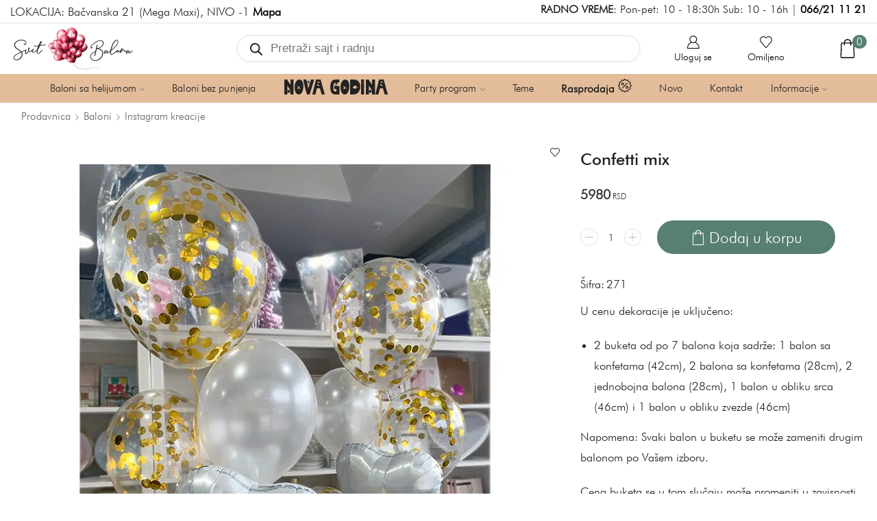

--- FILE ---
content_type: text/html; charset=UTF-8
request_url: https://www.svetbalona.com/prodavnica/zlatno-bela-kombinacija-buketa-za-sve-prilike/
body_size: 51369
content:

<!DOCTYPE html>
<html lang="sr-RS" prefix="og: https://ogp.me/ns#" >
<head>
	<meta charset="UTF-8" />
	<meta name="viewport" content="width=device-width, initial-scale=1.0, maximum-scale=1.0, user-scalable=0"/>
		<style>img:is([sizes="auto" i], [sizes^="auto," i]) { contain-intrinsic-size: 3000px 1500px }</style>
	
<!-- Google Tag Manager for WordPress by gtm4wp.com -->
<script data-cfasync="false" data-pagespeed-no-defer>
	var gtm4wp_datalayer_name = "dataLayer";
	var dataLayer = dataLayer || [];
	const gtm4wp_use_sku_instead = false;
	const gtm4wp_currency = 'RSD';
	const gtm4wp_product_per_impression = false;
	const gtm4wp_clear_ecommerce = false;
	const gtm4wp_datalayer_max_timeout = 2000;
</script>
<!-- End Google Tag Manager for WordPress by gtm4wp.com -->
<!-- Search Engine Optimization by Rank Math PRO - https://rankmath.com/ -->
<title>Confetti mix - Svet Balona</title>
<style>.flying-press-lazy-bg{background-image:none!important;}</style>


<meta name="description" content="U cenu dekoracije je uključeno: 2 buketa od po 7 balona koja sadrže: 1 balon sa konfetama (42cm), 2 balona sa konfetama (28cm), 2 jednobojna balona (28cm), 1 balon u obliku srca (46cm) i 1 balon u obliku zvezde (46cm) Napomena: Svaki balon u buketu se može zameniti drugim balonom po Vašem izboru. [templatera id=&quot;3914&quot;]"/>
<meta name="robots" content="follow, index, max-snippet:-1, max-video-preview:-1, max-image-preview:large"/>
<link rel="canonical" href="https://www.svetbalona.com/prodavnica/zlatno-bela-kombinacija-buketa-za-sve-prilike/" />
<meta property="og:locale" content="sr_RS" />
<meta property="og:type" content="product" />
<meta property="og:title" content="Confetti mix - Svet Balona" />
<meta property="og:description" content="U cenu dekoracije je uključeno: 2 buketa od po 7 balona koja sadrže: 1 balon sa konfetama (42cm), 2 balona sa konfetama (28cm), 2 jednobojna balona (28cm), 1 balon u obliku srca (46cm) i 1 balon u obliku zvezde (46cm) Napomena: Svaki balon u buketu se može zameniti drugim balonom po Vašem izboru. [templatera id=&quot;3914&quot;]" />
<meta property="og:url" content="https://www.svetbalona.com/prodavnica/zlatno-bela-kombinacija-buketa-za-sve-prilike/" />
<meta property="og:site_name" content="Svet Balona" />
<meta property="og:updated_time" content="2024-05-14T12:23:56+02:00" />
<meta property="og:image" content="https://www.svetbalona.com/wp-content/uploads/2022/01/zlatno-bela-kombinacija-buketa-za-sve-prilike.jpg" />
<meta property="og:image:secure_url" content="https://www.svetbalona.com/wp-content/uploads/2022/01/zlatno-bela-kombinacija-buketa-za-sve-prilike.jpg" />
<meta property="og:image:width" content="800" />
<meta property="og:image:height" content="800" />
<meta property="og:image:alt" content="Confetti mix" />
<meta property="og:image:type" content="image/jpeg" />
<meta property="product:price:amount" content="5980" />
<meta property="product:price:currency" content="RSD" />
<meta property="product:availability" content="instock" />
<meta property="product:retailer_item_id" content="271" />
<meta name="twitter:card" content="summary_large_image" />
<meta name="twitter:title" content="Confetti mix - Svet Balona" />
<meta name="twitter:description" content="U cenu dekoracije je uključeno: 2 buketa od po 7 balona koja sadrže: 1 balon sa konfetama (42cm), 2 balona sa konfetama (28cm), 2 jednobojna balona (28cm), 1 balon u obliku srca (46cm) i 1 balon u obliku zvezde (46cm) Napomena: Svaki balon u buketu se može zameniti drugim balonom po Vašem izboru. [templatera id=&quot;3914&quot;]" />
<meta name="twitter:image" content="https://www.svetbalona.com/wp-content/uploads/2022/01/zlatno-bela-kombinacija-buketa-za-sve-prilike.jpg" />
<meta name="twitter:label1" content="Price" />
<meta name="twitter:data1" content="5980 RSD" />
<meta name="twitter:label2" content="Availability" />
<meta name="twitter:data2" content="In stock" />
<script type="application/ld+json" class="rank-math-schema-pro">{"@context":"https://schema.org","@graph":[{"@type":"Place","@id":"https://www.svetbalona.com/#place","address":{"@type":"PostalAddress","streetAddress":"Ba\u010dvanska 21","addressLocality":"Beograd","postalCode":"11107","addressCountry":"Srbija"}},{"@type":"Organization","@id":"https://www.svetbalona.com/#organization","name":"Svet Balona","url":"https://www.svetbalona.com","email":"kontakt@svetbalona.com","address":{"@type":"PostalAddress","streetAddress":"Ba\u010dvanska 21","addressLocality":"Beograd","postalCode":"11107","addressCountry":"Srbija"},"logo":{"@type":"ImageObject","@id":"https://www.svetbalona.com/#logo","url":"https://www.svetbalona.com/wp-content/uploads/2020/09/logo-mob.png","contentUrl":"https://www.svetbalona.com/wp-content/uploads/2020/09/logo-mob.png","caption":"Svet Balona","inLanguage":"sr-RS","width":"155","height":"57"},"contactPoint":[{"@type":"ContactPoint","telephone":"066-21-11-21","contactType":"customer support"}],"location":{"@id":"https://www.svetbalona.com/#place"}},{"@type":"WebSite","@id":"https://www.svetbalona.com/#website","url":"https://www.svetbalona.com","name":"Svet Balona","publisher":{"@id":"https://www.svetbalona.com/#organization"},"inLanguage":"sr-RS"},{"@type":"ImageObject","@id":"https://www.svetbalona.com/wp-content/uploads/2022/01/zlatno-bela-kombinacija-buketa-za-sve-prilike.jpg","url":"https://www.svetbalona.com/wp-content/uploads/2022/01/zlatno-bela-kombinacija-buketa-za-sve-prilike.jpg","width":"800","height":"800","inLanguage":"sr-RS"},{"@type":"ItemPage","@id":"https://www.svetbalona.com/prodavnica/zlatno-bela-kombinacija-buketa-za-sve-prilike/#webpage","url":"https://www.svetbalona.com/prodavnica/zlatno-bela-kombinacija-buketa-za-sve-prilike/","name":"Confetti mix - Svet Balona","datePublished":"2022-01-14T22:37:54+01:00","dateModified":"2024-05-14T12:23:56+02:00","isPartOf":{"@id":"https://www.svetbalona.com/#website"},"primaryImageOfPage":{"@id":"https://www.svetbalona.com/wp-content/uploads/2022/01/zlatno-bela-kombinacija-buketa-za-sve-prilike.jpg"},"inLanguage":"sr-RS"},{"@type":"Product","name":"Confetti mix - Svet Balona","description":"U cenu dekoracije je uklju\u010deno: 2 buketa od po 7 balona koja sadr\u017ee: 1 balon sa konfetama (42cm), 2 balona sa konfetama (28cm), 2 jednobojna balona (28cm), 1 balon u obliku srca (46cm) i 1 balon u obliku zvezde (46cm) Napomena: Svaki balon u buketu se mo\u017ee zameniti drugim balonom po Va\u0161em izboru.","sku":"271","category":"Baloni &gt; Instagram kreacije","mainEntityOfPage":{"@id":"https://www.svetbalona.com/prodavnica/zlatno-bela-kombinacija-buketa-za-sve-prilike/#webpage"},"image":[{"@type":"ImageObject","url":"https://www.svetbalona.com/wp-content/uploads/2022/01/zlatno-bela-kombinacija-buketa-za-sve-prilike.jpg","height":"800","width":"800"}],"offers":{"@type":"Offer","price":"5980","priceCurrency":"RSD","priceValidUntil":"2026-12-31","availability":"https://schema.org/InStock","itemCondition":"NewCondition","url":"https://www.svetbalona.com/prodavnica/zlatno-bela-kombinacija-buketa-za-sve-prilike/","seller":{"@type":"Organization","@id":"https://www.svetbalona.com/","name":"Svet Balona","url":"https://www.svetbalona.com","logo":"https://www.svetbalona.com/wp-content/uploads/2020/09/logo-mob.png"}},"@id":"https://www.svetbalona.com/prodavnica/zlatno-bela-kombinacija-buketa-za-sve-prilike/#richSnippet"}]}</script>
<!-- /Rank Math WordPress SEO plugin -->

<style id='classic-theme-styles-inline-css' type='text/css'>/*! This file is auto-generated */
.wp-block-button__link{color:#fff;background-color:#32373c;border-radius:9999px;box-shadow:none;text-decoration:none;padding:calc(.667em + 2px) calc(1.333em + 2px);font-size:1.125em}.wp-block-file__button{background:#32373c;color:#fff;text-decoration:none}</style>
<style id='global-styles-inline-css' type='text/css'>:root{--wp--preset--aspect-ratio--square: 1;--wp--preset--aspect-ratio--4-3: 4/3;--wp--preset--aspect-ratio--3-4: 3/4;--wp--preset--aspect-ratio--3-2: 3/2;--wp--preset--aspect-ratio--2-3: 2/3;--wp--preset--aspect-ratio--16-9: 16/9;--wp--preset--aspect-ratio--9-16: 9/16;--wp--preset--color--black: #000000;--wp--preset--color--cyan-bluish-gray: #abb8c3;--wp--preset--color--white: #ffffff;--wp--preset--color--pale-pink: #f78da7;--wp--preset--color--vivid-red: #cf2e2e;--wp--preset--color--luminous-vivid-orange: #ff6900;--wp--preset--color--luminous-vivid-amber: #fcb900;--wp--preset--color--light-green-cyan: #7bdcb5;--wp--preset--color--vivid-green-cyan: #00d084;--wp--preset--color--pale-cyan-blue: #8ed1fc;--wp--preset--color--vivid-cyan-blue: #0693e3;--wp--preset--color--vivid-purple: #9b51e0;--wp--preset--gradient--vivid-cyan-blue-to-vivid-purple: linear-gradient(135deg,rgba(6,147,227,1) 0%,rgb(155,81,224) 100%);--wp--preset--gradient--light-green-cyan-to-vivid-green-cyan: linear-gradient(135deg,rgb(122,220,180) 0%,rgb(0,208,130) 100%);--wp--preset--gradient--luminous-vivid-amber-to-luminous-vivid-orange: linear-gradient(135deg,rgba(252,185,0,1) 0%,rgba(255,105,0,1) 100%);--wp--preset--gradient--luminous-vivid-orange-to-vivid-red: linear-gradient(135deg,rgba(255,105,0,1) 0%,rgb(207,46,46) 100%);--wp--preset--gradient--very-light-gray-to-cyan-bluish-gray: linear-gradient(135deg,rgb(238,238,238) 0%,rgb(169,184,195) 100%);--wp--preset--gradient--cool-to-warm-spectrum: linear-gradient(135deg,rgb(74,234,220) 0%,rgb(151,120,209) 20%,rgb(207,42,186) 40%,rgb(238,44,130) 60%,rgb(251,105,98) 80%,rgb(254,248,76) 100%);--wp--preset--gradient--blush-light-purple: linear-gradient(135deg,rgb(255,206,236) 0%,rgb(152,150,240) 100%);--wp--preset--gradient--blush-bordeaux: linear-gradient(135deg,rgb(254,205,165) 0%,rgb(254,45,45) 50%,rgb(107,0,62) 100%);--wp--preset--gradient--luminous-dusk: linear-gradient(135deg,rgb(255,203,112) 0%,rgb(199,81,192) 50%,rgb(65,88,208) 100%);--wp--preset--gradient--pale-ocean: linear-gradient(135deg,rgb(255,245,203) 0%,rgb(182,227,212) 50%,rgb(51,167,181) 100%);--wp--preset--gradient--electric-grass: linear-gradient(135deg,rgb(202,248,128) 0%,rgb(113,206,126) 100%);--wp--preset--gradient--midnight: linear-gradient(135deg,rgb(2,3,129) 0%,rgb(40,116,252) 100%);--wp--preset--font-size--small: 13px;--wp--preset--font-size--medium: 20px;--wp--preset--font-size--large: 36px;--wp--preset--font-size--x-large: 42px;--wp--preset--spacing--20: 0.44rem;--wp--preset--spacing--30: 0.67rem;--wp--preset--spacing--40: 1rem;--wp--preset--spacing--50: 1.5rem;--wp--preset--spacing--60: 2.25rem;--wp--preset--spacing--70: 3.38rem;--wp--preset--spacing--80: 5.06rem;--wp--preset--shadow--natural: 6px 6px 9px rgba(0, 0, 0, 0.2);--wp--preset--shadow--deep: 12px 12px 50px rgba(0, 0, 0, 0.4);--wp--preset--shadow--sharp: 6px 6px 0px rgba(0, 0, 0, 0.2);--wp--preset--shadow--outlined: 6px 6px 0px -3px rgba(255, 255, 255, 1), 6px 6px rgba(0, 0, 0, 1);--wp--preset--shadow--crisp: 6px 6px 0px rgba(0, 0, 0, 1);}:where(.is-layout-flex){gap: 0.5em;}:where(.is-layout-grid){gap: 0.5em;}body .is-layout-flex{display: flex;}.is-layout-flex{flex-wrap: wrap;align-items: center;}.is-layout-flex > :is(*, div){margin: 0;}body .is-layout-grid{display: grid;}.is-layout-grid > :is(*, div){margin: 0;}:where(.wp-block-columns.is-layout-flex){gap: 2em;}:where(.wp-block-columns.is-layout-grid){gap: 2em;}:where(.wp-block-post-template.is-layout-flex){gap: 1.25em;}:where(.wp-block-post-template.is-layout-grid){gap: 1.25em;}.has-black-color{color: var(--wp--preset--color--black) !important;}.has-cyan-bluish-gray-color{color: var(--wp--preset--color--cyan-bluish-gray) !important;}.has-white-color{color: var(--wp--preset--color--white) !important;}.has-pale-pink-color{color: var(--wp--preset--color--pale-pink) !important;}.has-vivid-red-color{color: var(--wp--preset--color--vivid-red) !important;}.has-luminous-vivid-orange-color{color: var(--wp--preset--color--luminous-vivid-orange) !important;}.has-luminous-vivid-amber-color{color: var(--wp--preset--color--luminous-vivid-amber) !important;}.has-light-green-cyan-color{color: var(--wp--preset--color--light-green-cyan) !important;}.has-vivid-green-cyan-color{color: var(--wp--preset--color--vivid-green-cyan) !important;}.has-pale-cyan-blue-color{color: var(--wp--preset--color--pale-cyan-blue) !important;}.has-vivid-cyan-blue-color{color: var(--wp--preset--color--vivid-cyan-blue) !important;}.has-vivid-purple-color{color: var(--wp--preset--color--vivid-purple) !important;}.has-black-background-color{background-color: var(--wp--preset--color--black) !important;}.has-cyan-bluish-gray-background-color{background-color: var(--wp--preset--color--cyan-bluish-gray) !important;}.has-white-background-color{background-color: var(--wp--preset--color--white) !important;}.has-pale-pink-background-color{background-color: var(--wp--preset--color--pale-pink) !important;}.has-vivid-red-background-color{background-color: var(--wp--preset--color--vivid-red) !important;}.has-luminous-vivid-orange-background-color{background-color: var(--wp--preset--color--luminous-vivid-orange) !important;}.has-luminous-vivid-amber-background-color{background-color: var(--wp--preset--color--luminous-vivid-amber) !important;}.has-light-green-cyan-background-color{background-color: var(--wp--preset--color--light-green-cyan) !important;}.has-vivid-green-cyan-background-color{background-color: var(--wp--preset--color--vivid-green-cyan) !important;}.has-pale-cyan-blue-background-color{background-color: var(--wp--preset--color--pale-cyan-blue) !important;}.has-vivid-cyan-blue-background-color{background-color: var(--wp--preset--color--vivid-cyan-blue) !important;}.has-vivid-purple-background-color{background-color: var(--wp--preset--color--vivid-purple) !important;}.has-black-border-color{border-color: var(--wp--preset--color--black) !important;}.has-cyan-bluish-gray-border-color{border-color: var(--wp--preset--color--cyan-bluish-gray) !important;}.has-white-border-color{border-color: var(--wp--preset--color--white) !important;}.has-pale-pink-border-color{border-color: var(--wp--preset--color--pale-pink) !important;}.has-vivid-red-border-color{border-color: var(--wp--preset--color--vivid-red) !important;}.has-luminous-vivid-orange-border-color{border-color: var(--wp--preset--color--luminous-vivid-orange) !important;}.has-luminous-vivid-amber-border-color{border-color: var(--wp--preset--color--luminous-vivid-amber) !important;}.has-light-green-cyan-border-color{border-color: var(--wp--preset--color--light-green-cyan) !important;}.has-vivid-green-cyan-border-color{border-color: var(--wp--preset--color--vivid-green-cyan) !important;}.has-pale-cyan-blue-border-color{border-color: var(--wp--preset--color--pale-cyan-blue) !important;}.has-vivid-cyan-blue-border-color{border-color: var(--wp--preset--color--vivid-cyan-blue) !important;}.has-vivid-purple-border-color{border-color: var(--wp--preset--color--vivid-purple) !important;}.has-vivid-cyan-blue-to-vivid-purple-gradient-background{background: var(--wp--preset--gradient--vivid-cyan-blue-to-vivid-purple) !important;}.has-light-green-cyan-to-vivid-green-cyan-gradient-background{background: var(--wp--preset--gradient--light-green-cyan-to-vivid-green-cyan) !important;}.has-luminous-vivid-amber-to-luminous-vivid-orange-gradient-background{background: var(--wp--preset--gradient--luminous-vivid-amber-to-luminous-vivid-orange) !important;}.has-luminous-vivid-orange-to-vivid-red-gradient-background{background: var(--wp--preset--gradient--luminous-vivid-orange-to-vivid-red) !important;}.has-very-light-gray-to-cyan-bluish-gray-gradient-background{background: var(--wp--preset--gradient--very-light-gray-to-cyan-bluish-gray) !important;}.has-cool-to-warm-spectrum-gradient-background{background: var(--wp--preset--gradient--cool-to-warm-spectrum) !important;}.has-blush-light-purple-gradient-background{background: var(--wp--preset--gradient--blush-light-purple) !important;}.has-blush-bordeaux-gradient-background{background: var(--wp--preset--gradient--blush-bordeaux) !important;}.has-luminous-dusk-gradient-background{background: var(--wp--preset--gradient--luminous-dusk) !important;}.has-pale-ocean-gradient-background{background: var(--wp--preset--gradient--pale-ocean) !important;}.has-electric-grass-gradient-background{background: var(--wp--preset--gradient--electric-grass) !important;}.has-midnight-gradient-background{background: var(--wp--preset--gradient--midnight) !important;}.has-small-font-size{font-size: var(--wp--preset--font-size--small) !important;}.has-medium-font-size{font-size: var(--wp--preset--font-size--medium) !important;}.has-large-font-size{font-size: var(--wp--preset--font-size--large) !important;}.has-x-large-font-size{font-size: var(--wp--preset--font-size--x-large) !important;}
:where(.wp-block-post-template.is-layout-flex){gap: 1.25em;}:where(.wp-block-post-template.is-layout-grid){gap: 1.25em;}
:where(.wp-block-columns.is-layout-flex){gap: 2em;}:where(.wp-block-columns.is-layout-grid){gap: 2em;}
:root :where(.wp-block-pullquote){font-size: 1.5em;line-height: 1.6;}</style>
<link rel='stylesheet' id='cbss-swiper-css' href="https://www.svetbalona.com/wp-content/cache/flying-press/swiper-bundle.min.css" type='text/css' media='all'  data-origin-href="https://unpkg.com/swiper/swiper-bundle.min.css?ver=6.8.3"/>
<link rel='stylesheet' id='cbss-style-css' href='https://www.svetbalona.com/wp-content/cache/flying-press/0959de0a380d.style.css' type='text/css' media='all' />
<style id='woocommerce-inline-inline-css' type='text/css'>.woocommerce form .form-row .required { visibility: hidden; }</style>
<link rel='stylesheet' id='yith_wcbm_badge_style-css' href='https://www.svetbalona.com/wp-content/cache/flying-press/f336b80acec8.frontend.css' type='text/css' media='all' />
<style id='yith_wcbm_badge_style-inline-css' type='text/css'>.yith-wcbm-badge.yith-wcbm-badge-text.yith-wcbm-badge-68678 {
				top: 0; left: 0; 
				opacity: 100%;
				
				margin: 10px 0px 0px 10px;
				padding: px px px px;
				background-color:#cc5f78; border-radius: 10px 10px 10px 10px; width:100px; height:28px;
			}.yith-wcbm-badge.yith-wcbm-badge-text.yith-wcbm-badge-76194 {
				top: auto; right: auto; bottom: 0px; left: 0px;
				opacity: 100%;
				
				margin: 0px 0px 0px 0px;
				padding: 0px 0px 0px 0px;
				background-color:#c0556e; border-radius: 0px 12px 0px 0px; width:136px; height:38px;
			}@media only screen and (max-width: 768px) {
							.yith-wcbm-badge.yith-wcbm-badge-text.yith-wcbm-badge-76194{ 
							-ms-transform:  scale(0.7); -webkit-transform:  scale(0.7); transform:  scale(0.7);
							}
						}
				.yith-wcbm-badge.yith-wcbm-badge-css.yith-wcbm-badge-78482 {
				top: 0; left: 0; 
				opacity: 100%;
				
				-ms-transform:  rotatex( 180deg ) rotatez( 180deg ); 
				-webkit-transform:  rotatex( 180deg ) rotatez( 180deg ); 
				transform:  rotatex( 180deg ) rotatez( 180deg );
				margin: 0px 0px 0px 0px;
				padding: 0px 0px 0px 0px;
				
			}.yith-wcbm-badge.yith-wcbm-badge-advanced.yith-wcbm-badge-68524 {
				top: 0; right: 0; 
				opacity: 85%;
				
				margin: 0px 0px 0px 0px;
				padding: 0px 0px 0px 0px;
				
			}@media only screen and (max-width: 768px) {
							.yith-wcbm-badge.yith-wcbm-badge-advanced.yith-wcbm-badge-68524{ 
							-ms-transform:  scale(0.6); -webkit-transform:  scale(0.6); transform:  scale(0.6);
							}
						}
				.yith-wcbm-badge.yith-wcbm-badge-text.yith-wcbm-badge-68735 {
				top: 0; left: 0; 
				opacity: 100%;
				
				margin: 10px 0px 0px 10px;
				padding: px px px px;
				background-color:#cc5f78; border-radius: 10px 10px 10px 10px; width:135px; height:26px;
			}.yith-wcbm-badge.yith-wcbm-badge-text.yith-wcbm-badge-68652 {
				top: 0; left: 0; 
				opacity: 100%;
				
				margin: 0px 0px 0px 0px;
				padding: 0px 0px 0px 0px;
				background-color:#577f72; border-radius: 0px 0px 10px 0px; width:100px; height:25px;
			}@media only screen and (max-width: 768px) {
							.yith-wcbm-badge.yith-wcbm-badge-text.yith-wcbm-badge-68652{ 
							-ms-transform:  scale(0.7); -webkit-transform:  scale(0.7); transform:  scale(0.7);
							}
						}
				.yith-wcbm-badge.yith-wcbm-badge-text.yith-wcbm-badge-74756 {
				top: 0; right: 0; 
				opacity: 100%;
				
				margin: 0px 0px 0px 0px;
				padding: 0px 0px 0px 0px;
				background-color:#a072ce; border-radius: 0px 0px 0px 10px; width:100px; height:25px;
			}@media only screen and (max-width: 768px) {
							.yith-wcbm-badge.yith-wcbm-badge-text.yith-wcbm-badge-74756{ 
							-ms-transform:  scale(0.7); -webkit-transform:  scale(0.7); transform:  scale(0.7);
							}
						}</style>
<link rel='stylesheet' id='yith-gfont-open-sans-css' href='https://www.svetbalona.com/wp-content/cache/flying-press/fe44caaa2d6b.style.css' type='text/css' media='all' />
<link rel='stylesheet' id='brands-styles-css' href='https://www.svetbalona.com/wp-content/cache/flying-press/48d56016b20f.brands.css' type='text/css' media='all' />
<link rel='stylesheet' id='dgwt-wcas-style-css' href='https://www.svetbalona.com/wp-content/cache/flying-press/31794a85efcd.style.min.css' type='text/css' media='all' />
<link rel='stylesheet' id='swiper-css' href='https://www.svetbalona.com/wp-content/cache/flying-press/a2431bc290cf.swiper.min.css' type='text/css' media='all' />
<link rel='stylesheet' id='fbt-style-css' href='https://www.svetbalona.com/wp-content/cache/flying-press/611d32749813.fbt-style.css' type='text/css' media='all' />
<link rel='stylesheet' id='fbt-custom-css' href='https://www.svetbalona.com/wp-content/cache/flying-press/a5bdc7a8611c.fbt-custom.css' type='text/css' media='all' />
<link rel='stylesheet' id='etheme-parent-style-css' href='https://www.svetbalona.com/wp-content/cache/flying-press/97d25a4eef0a.xstore.css' type='text/css' media='all' />
<link rel='stylesheet' id='etheme-wpb-style-css' href='https://www.svetbalona.com/wp-content/cache/flying-press/2a1257fe045e.wpb.css' type='text/css' media='all' />
<link rel='stylesheet' id='js_composer_front-css' href='https://www.svetbalona.com/wp-content/cache/flying-press/daf01a50425f.js_composer.min.css' type='text/css' media='all' />
<link rel='stylesheet' id='etheme-general-all-style-css' href='https://www.svetbalona.com/wp-content/cache/flying-press/832acbb9116b.general-all.css' type='text/css' media='all' />
<link rel='stylesheet' id='elementor-frontend-css' href='https://www.svetbalona.com/wp-content/cache/flying-press/c4cab6ce02bf.frontend.min.css' type='text/css' media='all' />
<link rel='stylesheet' id='etheme-elementor-all-widgets-style-css' href='https://www.svetbalona.com/wp-content/cache/flying-press/1fd2b9c9208f.elementor-all-widgets.css' type='text/css' media='all' />
<link rel='stylesheet' id='etheme-woocommerce-all-style-css' href='https://www.svetbalona.com/wp-content/cache/flying-press/9c521a14e991.woocommerce-all.css' type='text/css' media='all' />
<link rel='stylesheet' id='etheme-single-product-builder-css' href='https://www.svetbalona.com/wp-content/cache/flying-press/59b892179ae2.single-product-builder.css' type='text/css' media='all' />
<style id='xstore-icons-font-inline-css' type='text/css'>@font-face{font-display:swap;
				  font-family: 'xstore-icons';
				  src:
				    url('https://www.svetbalona.com/wp-content/themes/xstore/fonts/xstore-icons-light.ttf') format('truetype'),
				    url('https://www.svetbalona.com/wp-content/themes/xstore/fonts/xstore-icons-light.woff2') format('woff2'),
				    url('https://www.svetbalona.com/wp-content/themes/xstore/fonts/xstore-icons-light.woff') format('woff'),
				    url('https://www.svetbalona.com/wp-content/themes/xstore/fonts/xstore-icons-light.svg#xstore-icons') format('svg');
				  font-weight: normal;
				  font-style: normal;
				  
				}</style>
<link rel='stylesheet' id='etheme-header-contacts-css' href='https://www.svetbalona.com/wp-content/cache/flying-press/020eb9eb73af.contacts.css' type='text/css' media='all' />
<link rel='stylesheet' id='etheme-header-menu-css' href='https://www.svetbalona.com/wp-content/cache/flying-press/ae7f39afad0f.menu.css' type='text/css' media='all' />
<link rel='stylesheet' id='xstore-kirki-styles-css' href='https://www.svetbalona.com/wp-content/cache/flying-press/492e97522207.kirki-styles.css' type='text/css' media='all' />
<link rel='stylesheet' id='cwginstock_frontend_css-css' href='https://www.svetbalona.com/wp-content/cache/flying-press/833dc2d6f53f.frontend.min.css' type='text/css' media='' />
<style id='cwginstock_frontend_css-inline-css' type='text/css'>.products .outofstock .button {display: none; }</style>
<link rel='stylesheet' id='cwginstock_bootstrap-css' href='https://www.svetbalona.com/wp-content/cache/flying-press/6c4a05836b5e.bootstrap.min.css' type='text/css' media='' />
<link rel='stylesheet' id='child-style-css' href='https://www.svetbalona.com/wp-content/cache/flying-press/99da6749e7e9.style.css' type='text/css' media='all' />
<script type="text/javascript" src="https://www.svetbalona.com/wp-includes/js/jquery/jquery.min.js?ver=826eb77e86b0" id="jquery-core-js"></script>
<script type="text/javascript" src="https://www.svetbalona.com/wp-content/plugins/woocommerce/assets/js/jquery-blockui/jquery.blockUI.min.js?ver=ef56117d1bb5" id="wc-jquery-blockui-js" data-wp-strategy="defer"></script>
<script type="text/javascript" id="wc-add-to-cart-js-extra">
/* <![CDATA[ */
var wc_add_to_cart_params = {"ajax_url":"\/wp-admin\/admin-ajax.php","wc_ajax_url":"\/?wc-ajax=%%endpoint%%","i18n_view_cart":"Pogledaj korpu","cart_url":"https:\/\/www.svetbalona.com\/korpa\/","is_cart":"","cart_redirect_after_add":"no"};
/* ]]> */
</script>
<script type="text/javascript" src="https://www.svetbalona.com/wp-content/plugins/woocommerce/assets/js/frontend/add-to-cart.min.js?ver=d287805a49a1" id="wc-add-to-cart-js" data-wp-strategy="defer"></script>
<script type="text/javascript" src="https://www.svetbalona.com/wp-content/plugins/woocommerce/assets/js/zoom/jquery.zoom.min.js?ver=ba87701f6d84" id="wc-zoom-js" defer="defer" data-wp-strategy="defer"></script>
<script type="text/javascript" id="wc-single-product-js-extra">
/* <![CDATA[ */
var wc_single_product_params = {"i18n_required_rating_text":"Ocenite","i18n_rating_options":["1 od 5 zvezdica","2 od 5 zvezdica","3 od 5 zvezdica","4 od 5 zvezdica","5 od 5 zvezdica"],"i18n_product_gallery_trigger_text":"Pogledajte galeriju slika preko celog ekrana","review_rating_required":"yes","flexslider":{"rtl":false,"animation":"slide","smoothHeight":true,"directionNav":false,"controlNav":"thumbnails","slideshow":false,"animationSpeed":500,"animationLoop":false,"allowOneSlide":false},"zoom_enabled":"1","zoom_options":[],"photoswipe_enabled":"","photoswipe_options":{"shareEl":false,"closeOnScroll":false,"history":false,"hideAnimationDuration":0,"showAnimationDuration":0},"flexslider_enabled":""};
/* ]]> */
</script>
<script type="text/javascript" src="https://www.svetbalona.com/wp-content/plugins/woocommerce/assets/js/frontend/single-product.min.js?ver=3277cd28cf37" id="wc-single-product-js" defer="defer" data-wp-strategy="defer"></script>
<script type="text/javascript" src="https://www.svetbalona.com/wp-content/plugins/woocommerce/assets/js/js-cookie/js.cookie.min.js?ver=691a1e43450e" id="wc-js-cookie-js" data-wp-strategy="defer"></script>
<script type="text/javascript" id="woocommerce-js-extra">
/* <![CDATA[ */
var woocommerce_params = {"ajax_url":"\/wp-admin\/admin-ajax.php","wc_ajax_url":"\/?wc-ajax=%%endpoint%%","i18n_password_show":"Prika\u017ei lozinku","i18n_password_hide":"Sakrij lozinku"};
/* ]]> */
</script>
<script type="text/javascript" src="https://www.svetbalona.com/wp-content/plugins/woocommerce/assets/js/frontend/woocommerce.min.js?ver=69718a71ff04" id="woocommerce-js" defer="defer" data-wp-strategy="defer"></script>
<script type="text/javascript" src="https://www.svetbalona.com/wp-content/plugins/js_composer/assets/js/vendors/woocommerce-add-to-cart.js?ver=4ad474e3e347" id="vc_woocommerce-add-to-cart-js-js"></script>
<script></script><link rel="https://api.w.org/" href="https://www.svetbalona.com/wp-json/" /><link rel="alternate" title="JSON" type="application/json" href="https://www.svetbalona.com/wp-json/wp/v2/product/42309" /><link rel="EditURI" type="application/rsd+xml" title="RSD" href="https://www.svetbalona.com/xmlrpc.php?rsd" />
<meta name="generator" content="WordPress 6.8.3" />
<link rel='shortlink' href='https://www.svetbalona.com/?p=42309' />
<meta name="viewport" content="width=device-width, initial-scale=1">

<!-- Google Tag Manager for WordPress by gtm4wp.com -->
<!-- GTM Container placement set to footer -->
<script data-cfasync="false" data-pagespeed-no-defer type="text/javascript">
	var dataLayer_content = {"visitorLoginState":"logged-out","visitorEmail":"","visitorEmailHash":"","visitorUsername":"","pagePostType":"product","pagePostType2":"single-product","pagePostAuthor":"Admin","customerTotalOrders":0,"customerTotalOrderValue":0,"customerFirstName":"","customerLastName":"","customerBillingFirstName":"","customerBillingLastName":"","customerBillingCompany":"","customerBillingAddress1":"","customerBillingAddress2":"","customerBillingCity":"","customerBillingState":"","customerBillingPostcode":"","customerBillingCountry":"","customerBillingEmail":"","customerBillingEmailHash":"","customerBillingPhone":"","customerShippingFirstName":"","customerShippingLastName":"","customerShippingCompany":"","customerShippingAddress1":"","customerShippingAddress2":"","customerShippingCity":"","customerShippingState":"","customerShippingPostcode":"","customerShippingCountry":"","cartContent":{"totals":{"applied_coupons":[],"discount_total":0,"subtotal":0,"total":0},"items":[]},"productRatingCounts":[],"productAverageRating":0,"productReviewCount":0,"productType":"simple","productIsVariable":0};
	dataLayer.push( dataLayer_content );
</script>
<script data-cfasync="false" data-pagespeed-no-defer type="text/javascript">
(function(w,d,s,l,i){w[l]=w[l]||[];w[l].push({'gtm.start':
new Date().getTime(),event:'gtm.js'});var f=d.getElementsByTagName(s)[0],
j=d.createElement(s),dl=l!='dataLayer'?'&l='+l:'';j.async=true;j.src=
'//www.googletagmanager.com/gtm.js?id='+i+dl;f.parentNode.insertBefore(j,f);
})(window,document,'script','dataLayer','GTM-THST4M3');
</script>
<!-- End Google Tag Manager for WordPress by gtm4wp.com -->		<style>.dgwt-wcas-ico-magnifier,.dgwt-wcas-ico-magnifier-handler{max-width:20px}.dgwt-wcas-search-wrapp .dgwt-wcas-sf-wrapp input[type=search].dgwt-wcas-search-input,.dgwt-wcas-search-wrapp .dgwt-wcas-sf-wrapp input[type=search].dgwt-wcas-search-input:hover,.dgwt-wcas-search-wrapp .dgwt-wcas-sf-wrapp input[type=search].dgwt-wcas-search-input:focus{background-color:#fff;border-color:#eee}</style>
			<style>.et_b_header-search > form {
			display: none;
		}
		.et_b_header-search .dgwt-wcas-search-wrapp {
			color: currentColor;
		}
		.header-wrapper .dgwt-wcas-search-wrapp {
			max-width: none;
		}
		.et_b_header-search .dgwt-wcas-ico-magnifier-handler {
			max-width: 18px;
			width: 1.5em !important;
			height: 1.5em !important;
		}</style>
				<link rel="prefetch" as="font" href="https://www.svetbalona.com/wp-content/themes/xstore/fonts/xstore-icons-light.woff?v=9.6.1" type="font/woff">
					<link rel="prefetch" as="font" href="https://www.svetbalona.com/wp-content/themes/xstore/fonts/xstore-icons-light.woff2?v=9.6.1" type="font/woff2">
			<noscript><style>.woocommerce-product-gallery{ opacity: 1 !important; }</style></noscript>
	<meta name="generator" content="Elementor 3.33.2; features: e_font_icon_svg, additional_custom_breakpoints; settings: css_print_method-external, google_font-enabled, font_display-swap">
<meta name="generator" content="Powered by WPBakery Page Builder - drag and drop page builder for WordPress."/>
<!-- Hotjar Tracking Code for https://www.svetbalona.com/ -->
<script>
    (function(h,o,t,j,a,r){
        h.hj=h.hj||function(){(h.hj.q=h.hj.q||[]).push(arguments)};
        h._hjSettings={hjid:829455,hjsv:6};
        a=o.getElementsByTagName('head')[0];
        r=o.createElement('script');r.async=1;
        r.src=t+h._hjSettings.hjid+j+h._hjSettings.hjsv;
        a.appendChild(r);
    })(window,document,'https://static.hotjar.com/c/hotjar-','.js?sv=');
</script><link rel="icon" href="https://www.svetbalona.com/wp-content/uploads/2018/05/cropped-svet-balona-favicon-2-32x32.png" sizes="32x32" />
<link rel="icon" href="https://www.svetbalona.com/wp-content/uploads/2018/05/cropped-svet-balona-favicon-2-192x192.png" sizes="192x192" />
<link rel="apple-touch-icon" href="https://www.svetbalona.com/wp-content/uploads/2018/05/cropped-svet-balona-favicon-2-180x180.png" />
<meta name="msapplication-TileImage" content="https://www.svetbalona.com/wp-content/uploads/2018/05/cropped-svet-balona-favicon-2-270x270.png" />
    <style id="fbt-no-scroll-recent">.fbt-recent, .fbt-recent .fbt-carousel, .fbt-recent .products, .fbt-recent .fbt-list { overflow: visible !important; white-space: normal !important; }
      .fbt-recent .fbt-track { transform: none !important; }
      .fbt-recent .fbt-items { display: flex; flex-wrap: wrap; gap: 12px; }
      .fbt-recent .fbt-item { flex: 0 0 calc(25% - 12px); }
      @media (max-width: 900px) { .fbt-recent .fbt-item { flex-basis: calc(33.333% - 12px); } }
      @media (max-width: 600px) { .fbt-recent .fbt-item { flex-basis: calc(50% - 12px); } }</style>
    		<style type="text/css" id="wp-custom-css">.header-mobile-menu .menu .type-img.position-right-center img {
    margin-left: 0px;
}

.header-mobile-menu .menu .type-img.position-right-center {
    color: #000;
}

img.attachment-thumb.size-thumb.perfmatters-lazy.entered.pmloaded {
    max-width: 12%;
}

.et_element .mini-cart-buttons .wc-forward:not(.btn-checkout) {
	border: 2px solid #8CA597;
}

.page-heading.bc-type-left2 .title {
    font-size: 20px;
    line-height: 20px;
    color: #000;
    font-weight: 700;
    text-transform: uppercase !important;
}

.stock.step-3 {
    display: none !important;
}

p.vc_custom_heading {
    font-weight: 500 !important;
}

h3.vc_custom_heading {
    font-weight: 600 !important;
}

.term-1472 h2.banner-title, .term-1471 h2.banner-title, .term-1477 h2.banner-title, .term-1476 h2.banner-title, .term-1474 h2.banner-title, .term-1475 h2.banner-title, .term-1473 h2.banner-title, .term-1320 h2.banner-title, .term-806 h2.banner-title, .term-1489 h2.banner-title, .term-1657 h2.banner-title, .term-1656 h2.banner-title, .term-1658 h2.banner-title {
    color: rgba(233,203,198,0.40);
}

.term-1620 h2.banner-title {
    color: rgb(80,79,86,0.60);
}
.term-1616 h2.banner-title, .term-1534 h2.banner-title {
    color: rgb(226,205,212,0.60)
}


.term-778 h2.banner-title, .term-766 h2.banner-title, .term-1442 h2.banner-title {
    color: rgba(154,179,201,0.40);
}

.term-1443 h2.banner-title, .term-1300 h2.banner-title  {
    color: rgba(188,188,188,0.40);
}

.term-1070 h2.banner-title  {
    color: rgba(160,183,130,0.4);
}

.term-1244 h2.banner-title, .term-1323 h2.banner-title, .term-1255 h2.banner-title, .term-1295 h2.banner-title, .term-1484 h2.banner-title, .term-1500 h2.banner-title, .term-1256 h2.banner-title, .term-1258 h2.banner-title, .term-1261 h2.banner-title, .term-1259 h2.banner-title, .term-1260 h2.banner-title, .term-1257 h2.banner-title, .term-1594 h2.banner-title, .term-1608 h2.banner-title, .term-1645 h2.banner-title, .term-1667 h2.banner-title, .term-1757 h2.banner-title     {
    color: rgba(221,113,113,0.6);
}

.term-1318 h2.banner-title, .term-769 h2.banner-title, .term-1392 h2.banner-title, .term-1133 h2.banner-title, .term-1521 h2.banner-title, .term-1756 h2.banner-title {
    color: rgba(5,133,82,0.4);
}

.term-1296 h2.banner-title, .term-1232 h2.banner-title, .term-1498 h2.banner-title  {
    color: rgba(42,87,130,0.4);
}

.term-1231 h2.banner-title, .term-1247 h2.banner-title, .term-1367 h2.banner-title, .term-1438 h2.banner-title, .term-1481 h2.banner-title, .term-767 h2.banner-title, .term-1440 h2.banner-title, .term-771 h2.banner-title, .term-1485 h2.banner-title, .term-1665 h2.banner-title  {
    color: rgba(232,180,195,0.4);
}

.term-1439 h2.banner-title, .term-1083 h2.banner-title, .term-1039 h2.banner-title, .term-659 h2.banner-title, .term-1627 h2.banner-title   {
    color: rgba(158,143,183,0.4);
}

.term-1288 h2.banner-title, .term-765 h2.banner-title, .term-965 h2.banner-title, .term-1502 h2.banner-title, .term-1506 h2.banner-title, .term-1607 h2.banner-title, .term-1669 h2.banner-title  {
    color: rgba(64,126,111,0.4);
}


.term-1504 h2.banner-title  {
  color: rgba(57,135,85,0.4);
}

.term-1173 h2.banner-title  {
  color: rgba(227,188,154,0.4);
}

.term-1088 h2.banner-title, .term-775 h2.banner-title, .term-1037 h2.banner-title, .term-1611 h2.banner-title  {
    color: rgba(224,224,143,0.4);
}

.term-1134 h2.banner-title, .term-1359 h2.banner-title, .term-834 h2.banner-title, .term-1499 h2.banner-title  {
    color: rgba(218,182,100,0.4);
}

.term-773 h2.banner-title  {
    color: rgba(225,185,102,0.4);
}

.term-1360 h2.banner-title  {
    color: rgba(48,57,82,0.4);
}

.term-1301 h2.banner-title, .term-1225 h2.banner-title, .term-1441 h2.banner-title, .term-770 h2.banner-title, .term-1653 h2.banner-title, .term-1666 h2.banner-title  {
    color: rgba(33,155,214,0.4);
}

.term-1224 h2.banner-title, .term-1229 h2.banner-title, .term-1670 h2.banner-title  {
    color: rgba(122,199,202,0.4);
}

.term-812 h2.banner-title, .term-1671 h2.banner-title, .term-1670 h2.banner-title  {
    color: rgba(201,64,123,0.4);
} 

.term-1008 h2.banner-title, .term-1290 h2.banner-title, .term-1503 h2.banner-title  {
    color: rgba(27,77,129,0.4);
}

.term-772 h2.banner-title, .term-1233 h2.banner-title, .term-1482 h2.banner-title, .term-1483 h2.banner-title, .term-1228 h2.banner-title, .term-1381 h2.banner-title, .term-1325 h2.banner-title, .term-1226 h2.banner-title, .term-1353 h2.banner-title, .term-1383 h2.banner-title, .term-1631 h2.banner-title      {
    color: rgba(170,139,100,0.4);
}

.term-1627 h2.banner-title      {
    font-size: 70px;
}

.term-1061 h2.banner-title      {
    color: rgba(87,127,114,0.4);
}

.term-1172 h2.banner-title      {
    color: rgba(135,86,92,0.4);
}


.term-1227 h2.banner-title, .term-1230 h2.banner-title, .term-1497 h2.banner-title  {
    color: rgba(190,140,119,0.4);
}


.footer p a {
	font-weight:300 !important;
}

div.accordion-title.opened-parent.et-opened.opened {
    display: none;
}


.eapps-instagram-feed-posts-item:hover.eapps-instagram-feed-posts-item-template-tile .eapps-instagram-feed-posts-item-image {
    filter: opacity(0.8) !important;
}

.menu-static-block.nav-sublist-dropdown {
    left: 50% !important;
    transform: translateX(-50%) !important;
    margin: 0 !important;
    animation: et-fadeIn .3s ease !important;
    display: block;
    opacity: 0;
    visibility: hidden;
    transition: all .2s ease-in-out;
}
.item-design-mega-menu {
    position: static;
}
.item-design-mega-menu:hover .menu-static-block.nav-sublist-dropdown {
    opacity: 1;
    visibility: visible;
}

.nav-sublist-dropdown .block-container>.vc_row {
    box-shadow: 0 0 2px #ddd !important;
    border-radius: 8px !important;
}

 .et-mini-content-head {
margin:0 -10px 0px;
}

.cart-type2 .et_b-icon:first-child:not(:last-child) + .et-element-label {
display:none;
}

.mobile-header-wrapper .et_b_header-search.et_element-top-level .search-button svg {
    width: 1em;
    height: 1em;
}


@media (max-width: 480px) {
p {
    margin-bottom: 0rem !important;
}}

.isb_sale_badge {
    font-family: "futura light bt" !important; 
	padding: 3px 10px;
}

.isb_sk_creative:before, .isb_sk_creative:after {
    border-color: #CCAE62 !important;
}

.isb_sk_creative {
    fill: #CCAE62 !important;
    background-color: #CCAE62 !important;
    outline-color: #CCAE62 !important;
    color: #fff;
}


.footer.text-color-light .widget-title {
    color: #fff;
    border: none !important;
    font-size: 27px !important;
	text-transform: none;
	margin-bottom: 20px
}

.footer .widget-title {
padding-bottom: 0px !important;
}

@media only screen and (max-width: 600px) {
.footer .footer-widget {
    margin-bottom: 3em;
	}}


.top-bar.topbar-color-dark {
    border-bottom: 1px solid #eee !important;
}

.topbar-widget.etheme_widget_socials .widget-title {
    font-size: 20px !important;
    font-weight: 600 !important;
}

.widget_product_categories.sidebar-widget ul li > ul.children li > a, .sidebar-widget ul li > ul.children li > a  {
    padding-left: 1px;
}

.product-content {
	margin-top:35px;
}

.stock.step-3 {
	color:green;
}

.page-heading .title {
	text-transform:none !important;
}

.product_list_widget .buttons a {
	padding:.7rem 1.7rem;
	font-size:20px;
}

.term-1146 input.cwg_popup_submit, .term-880 input.cwg_popup_submit, .term-878 input.cwg_popup_submit, .term-569 input.cwg_popup_submit, .term-879 input.cwg_popup_submit, .term-1672 input.cwg_popup_submit, .term-1673 input.cwg_popup_submit, .term-1674 input.cwg_popup_submit, .term-1675 input.cwg_popup_submit, .term-1676 input.cwg_popup_submit, .term-1677 input.cwg_popup_submit, .term-1678 input.cwg_popup_submit, .term-1679 input.cwg_popup_submit, .term-1680 input.cwg_popup_submit, .term-1681 input.cwg_popup_submit, .term-1682 input.cwg_popup_submit, .term-1683 input.cwg_popup_submit, .term-1684 input.cwg_popup_submit, .term-1685 input.cwg_popup_submit, .term-1686 input.cwg_popup_submit {
    border: 2px solid black !important;
    font-weight: 700;
    line-height: 1.3;
}

.term-1146 input.cwg_popup_submit:hover, .term-880 input.cwg_popup_submit:hover, .term-878 input.cwg_popup_submit:hover, .term-569 input.cwg_popup_submit:hover, .term-879 input.cwg_popup_submit:hover, .term-1672 input.cwg_popup_submit:hover, .term-1673 input.cwg_popup_submit:hover, .term-1674 input.cwg_popup_submit:hover, .term-1675 input.cwg_popup_submit:hover, .term-1676 input.cwg_popup_submit, .term-1677 input.cwg_popup_submit:hover, .term-1678 input.cwg_popup_submit:hover, .term-1679 input.cwg_popup_submit:hover, .term-1680 input.cwg_popup_submit:hover, .term-1681 input.cwg_popup_submit:hover, .term-1682 input.cwg_popup_submit:hover, .term-1683 input.cwg_popup_submit:hover, .term-1684 input.cwg_popup_submit:hover, .term-1685 input.cwg_popup_submit:hover, .term-1686 input.cwg_popup_submit:hover {
    border: 1px solid orange !important;
	background-color: orange;
    font-weight: 700;
    line-height: 1.3;
}

@media only screen and (max-width: 600px) {
.term-1146 input.cwg_popup_submit, .term-880 input.cwg_popup_submit, .term-878 input.cwg_popup_submit, .term-569 input.cwg_popup_submit, .term-879 input.cwg_popup_submit, .term-1672 input.cwg_popup_submit, .term-1673 input.cwg_popup_submit, .term-1674 input.cwg_popup_submit, .term-1675 input.cwg_popup_submit, .term-1676 input.cwg_popup_submit, .term-1677 input.cwg_popup_submit, .term-1678 input.cwg_popup_submit, .term-1679 input.cwg_popup_submit, .term-1680 input.cwg_popup_submit, .term-1681 input.cwg_popup_submit, .term-1682 input.cwg_popup_submit, .term-1683 input.cwg_popup_submit, .term-1684 input.cwg_popup_submit, .term-1685 input.cwg_popup_submit, .term-1686 input.cwg_popup_submit {
    border: 1px solid black !important;
    font-weight: 600;
    line-height: 1.3;
	font-size: 9px !important;
    padding: 5px !important;
}
}




.term-1685 h2.banner-subtitle, .term-1146 h2.banner-subtitle, .term-569 h2.banner-subtitle,.term-1673 h2.banner-subtitle, .term-1674 h2.banner-subtitle, .term-1675 h2.banner-subtitle, .term-1676 h2.banner-subtitle, .term-1677 h2.banner-subtitle, .term-1678 h2.banner-subtitle, .term-1679 h2.banner-subtitle, .term-1680 h2.banner-subtitle, .term-1681 h2.banner-subtitle, .term-1682 h2.banner-subtitle, .term-1678 h2.banner-subtitle, .term-1683 h2.banner-subtitle, .term-1684 h2.banner-subtitle {
    margin-top: -35px;
}

@media only screen and (max-width: 600px) {
.term-1685 h2.banner-subtitle, .term-1146 h2.banner-subtitle, .term-569 h2.banner-subtitle,.term-1673 h2.banner-subtitle, .term-1674 h2.banner-subtitle, .term-1675 h2.banner-subtitle, .term-1676 h2.banner-subtitle, .term-1677 h2.banner-subtitle, .term-1678 h2.banner-subtitle, .term-1679 h2.banner-subtitle, .term-1680 h2.banner-subtitle, .term-1681 h2.banner-subtitle, .term-1682 h2.banner-subtitle, .term-1678 h2.banner-subtitle, .term-1683 h2.banner-subtitle, .term-1684 h2.banner-subtitle {
    margin-top: -25px;
}}

.term-880 .isb_marine {
    fill: black !important;
    background-color: black !important;
    outline-color: black !important;
    color: orange;
}

.term-880 .isb_sale_badge {
    text-transform: uppercase;
}



.term-880 .yith-wcbm-badge-text, .term-1146 .yith-wcbm-badge-text, .term-1672 .yith-wcbm-badge-text, .term-1686 .yith-wcbm-badge-text {   
	border-radius: 30px !important;
	padding-bottom: 1px;
}


.term-880 .yith-wcbm-badge.yith-wcbm-badge-text.yith-wcbm-badge-68652, .term-1146 .yith-wcbm-badge.yith-wcbm-badge-text.yith-wcbm-badge-68652, .term-1672 .yith-wcbm-badge.yith-wcbm-badge-text.yith-wcbm-badge-68652, .term-1686 .yith-wcbm-badge.yith-wcbm-badge-text.yith-wcbm-badge-68652 {
  color: orange !important;
    line-height: 32px !important;
    font-size: 11px !important;
}

.term-880.isb_special_plain{
    padding: 3px 10px !important;
}

.term-880 .isb_special_plain {
    background-color: orange;
    color: black;
}


.term-1260 .isb_marine, .term-551 .isb_marine {
    fill: black !important;
    background-color: black !important;
    outline-color: black !important;
    color: white;
}

.term-1260 .isb_sale_badge, .term-551 .isb_sale_badge {
    text-transform: uppercase;
}

.term-1594 .isb_special_plain {
    font-size: 12.6px;
    border-radius: 15px;
    background-color: #d63031;
    text-transform: uppercase;
}</style>
		<style id="kirki-inline-styles"></style><style type="text/css" class="et_custom-css">@font-face{font-display:swap;font-family:"futura medium bt";src:url(https://www.svetbalona.com/wp-content/uploads/custom-fonts/2022/04/futura-medium-bt.ttf) format("truetype");}@font-face{font-display:swap;font-family:"futura light bt";src:url(https://www.svetbalona.com/wp-content/uploads/custom-fonts/2022/04/futura-light-bt.ttf) format("truetype");}@font-face{font-display:swap;font-family:"CFHalloween-Regular";src:url(https://www.svetbalona.com/wp-content/uploads/custom-fonts/2023/07/CFHalloween-Regular.ttf) format("truetype");}@font-face{font-display:swap;font-family:"Christmas Jewelry";src:url(https://www.svetbalona.com/wp-content/uploads/custom-fonts/2025/11/Christmas-Jewelry.ttf) format("truetype");}.onsale{width:3.75em;height:3.75em;line-height:1.2}.btn-checkout:hover,.btn-view-wishlist:hover{opacity:1 !important}.fbt-divider{margin:10px 15px 0 0 !important}.svb-price-label{font-size:.8em;color:#666;font-weight:normal;margin-right:4px}.single-product .product-recommendation-grid a.add_to_cart_button{display:none}.single-product-builder a{text-decoration:none !important}@media (min-width:601px){.cbss-swiper-container{scrollbar-width:none;-ms-overflow-style:none}.cbss-swiper-container::-webkit-scrollbar{height:0}}.logged-in .et-notify{top:100px}.banner .banner-content .banner-title{text-shadow:2px 2px 7px #000;color:#222}.category-grid img{border-radius:15px}.et_b_header-menu.et_element-top-level .menu .type-img.position-right-top img{margin-left:5px;width:20px;height:20px}select{font-family:"arial";font-size:13px}.tm-extra-product-options .tmcp-field-wrap.tc-active.tc-mode-text,.tm-extra-product-options .tmcp-field-wrap.tc-active .tc-label-wrap .tc-image{border:1px solid gray !important}.single-product-builder a{color:#C63E58;text-decoration:underline}.single-product-builder .woocommerce-breadcrumb a{color:#222;text-decoration:none}.single-product-builder .xstore-wishlist a{text-decoration:none}.single-product-builder .swiper-slide a{color:#222;text-decoration:none}.btn-view-wishlist .button .btn-checkout .add-all-products{display:none}.product-view-light .content-product .product-details .button{font-size:16px;background:#577F72;padding:5px 15px;color:white;border-radius:30px}.product-view-light .content-product .product-details .button:hover{font-size:16px;background:#427162;padding:5px 15px;color:white;border-radius:30px;border-bottom:none !important}.read-more::before,.active-link::before,.product-view-light .add_to_cart_button::before,.product-view-light .product_type_grouped::before,.product-view-light .button::before{height:0 !important}.filter-wrap{border-top:1px solid #eee;padding-top:20px}.swiper-custom-left,.swiper-custom-right{border-radius:30px;background-color:#90B99F;color:white}.sg-popup-id-78386{cursor:pointer}.swiper-custom-left:hover,.swiper-custom-right:hover{border-radius:30px;background-color:#577F72;color:white}.dgwt-wcas-style-pirx .dgwt-wcas-sf-wrapp button.dgwt-wcas-search-submit{top:14px}.sm-menu .sm-back{text-transform:none;font-family:"futura light bt"}.sgpb-popup-builder-content-html{--p-line-height:1.6}.product_meta .posted_in{display:none}.sm-menu .fa-angle-left::before{margin-bottom:3px}#sm-menu-1144 .sm-title .sm-title-wrap{font-family:"futura light bt";text-align:left !important;font-weight:bold}.sm-menu .sm-nav-list>li>a .sm-title-wrap .sm-title-inner-wrap{font-family:"futura light bt";text-align:left !important}.content li{font-size:1.3rem}.yith-wcbm-badge.yith-wcbm-badge-advanced-5 .yith-wcbm-symbol-off{display:none !important}.yith-wcbm-badge.yith-wcbm-badge-advanced-5.yith-wcbm-advanced-display-percentage .yith-wcbm-sale-percent::before{content:'-' !important}.content-product .stock{display:none}.yith-wcbm-badge.yith-wcbm-badge-advanced-5.yith-wcbm-advanced-display-percentage .yith-wcbm-symbol-percent,.yith-wcbm-badge.yith-wcbm-badge-advanced-5.yith-wcbm-advanced-display-percentage .yith-wcbm-sale-percent{top:36px !important;right:27px !important}.yith-wcbm-badge.yith-wcbm-badge-advanced-5.yith-wcbm-advanced-display-percentage .yith-wcbm-symbol-percent,.yith-wcbm-badge.yith-wcbm-badge-advanced-5.yith-wcbm-advanced-display-percentage .yith-wcbm-symbol-percent{top:38px !important;right:15px !important}.yith-wcbm-badge.yith-wcbm-badge-advanced.yith-wcbm-badge-68524{transform-origin:100% 0;z-index:1}.onsale{display:none}.dgwt-wcas-st-label-in{display:none}.dgwt-wcas-style-pirx .dgwt-wcas-sf-wrapp input[type="search"].dgwt-wcas-search-input{padding:6px 24px 6px 48px}.page-heading.bc-type-left2 .title{text-transform:none !important}.woocommerce-thankyou-order-received{font-weight:bold}.widget_product_categories.sidebar-widget ul li>ul.children li ul.children ul.children li>a,.sidebar-widget ul li>ul.children li ul.children ul.children li>a{padding-left:0}.tc-mode-images .tc-label-wrap{border:1px solid #bbb}.et_b_header-cart.et_element-top-level .et-quantity{background-color:#577F72;color:#fff}h2.products-title.upsell-products-title{text-transform:uppercase}h2.products-title.related-products-title{text-transform:uppercase}.header-main-menu.et_element-top-level .menu>li>a{font-family:"futura light bt" !important}.header-main-menu.et_element-top-level .menu>li>a:hover{color:#f6f6f6}.et_b_header-menu.et_element-top-level .item-design-dropdown .nav-sublist-dropdown ul>li>a{font-family:"futura light bt"}p.stock:before{color:red;font-weight:bold}.content-product .stock{font-weight:bold}.single-product .cwg_popup_submit{padding:10px !important}.content-product .yith-wcwl-add-to-wishlist .yith-wcwl-wishlistaddedbrowse a::before,.content-product .yith-wcwl-add-to-wishlist .yith-wcwl-wishlistexistsbrowse a::before{color:#81AA91}.isb_special_arrow.isb_left{z-index:1}.isb_sk_material::before{display:none}.et-notify[data-type="success"]{background-color:#81AA91}.filter-wrap .products-per-page{display:none !important}.filter-wrap .view-switcher{display:none !important}.filter-wrap .orderby{width:260px !important;margin-bottom:14px}.rvpscarousel .slick-slide{padding:2px}.search-results .content-page .products-title{text-transform:none}.et_cart-type-2 .single_add_to_cart_button::before{display:none}.content-product .product-details .button{padding-bottom:6px}.add_to_cart_button::before,.add_to_cart_button::before:hover{color:white}.add_to_cart_button.added:hover::before{color:#A8C4B2 !important}.content-product .stock{left:20%;top:85%;text-align:left}.title h2{font-size:60px;margin-top:-30px;padding-top:50px;padding-bottom:20px;font-weight:600;font-family:CFHalloween-Regular}.filter-wrap{border-top:0}.vc_toggle .vc_toggle_icon{color:#111}#footerdark{color:#222 !imporant}.vc_toggle_active .vc_toggle_title{border-bottom:1px solid #A8C4B2 !important}.vc_toggle{border-bottom:1px solid #A8C4B2 !important}@media only screen and (max-width:780px){.cwg_popup_submit{font-size:12px !important}}.wpb_images_carousel .swiper-container .swiper-slide img{border-radius:12px}.page-heading.bc-type-left2 .title{padding-left:4px}.woocommerce-breadcrumb a:last-of-type:not(:only-of-type) + .delimeter{font-size:9px !important}.single-product .swiper-slide .cwg_popup_submit{display:none}.swal2-close{border:none !important;color:#333 !important}.cwgstock_button{padding:.50rem 1.15rem !important;border:1px solid #333 !important;border-radius:20px !important;color:#333 !important;width:auto !important}.cwgstock_button:hover{padding:.50rem 1.15rem !important;border:1px solid #577F72 !important;border-radius:20px !important;color:#fff !important;background-color:#577F72 !important}.cwg_popup_submit:hover{border:1px solid #786FA6 !important;color:#fff !important}.single-product .cwg_popup_submit{margin-bottom:20px;font-size:16px;margin-top:0 !important}.cwginstock-subscribe-form .panel-primary>.panel-heading{background-color:#577F72 !important;border-color:#577F72 !important}.cwginstock-panel-heading h4{margin-bottom:0 !important}.cwginstock-subscribe-form .panel-primary{border-color:#577F72 !important}.cwginstock-subscribe-form .center-block{margin-bottom:0}.woocommerce-breadcrumb a:last-of-type + .delimeter{font-size:.57em !important}div#footer-text.wpb_text_column.wpb_content_element{color:#333 !important;font-size:14px !important}.isb_style_shopkit.isb_right{z-index:1}.isb_red{fill:#B2ADCC !important}li.cat-item.cat-item-1014{display:none !important}.et_b_header-logo.et_element-top-level img{width:175px;height:64px}.tm-extra-product-options .radio_image{border:1px solid #ddd !important}.woocommerce-store-notice__dismiss-link{display:none}.demo_store{font-size:15px !important;color:white !important;background-color:red !important}.widget_product_categories.sidebar-widget ul li>ul,.sidebar-widget ul li>ul{margin-left:15px}.widget_product_categories.sidebar-widget ul li>ul.children li ul.children li>a,.sidebar-widget ul li>ul.children li ul.children li>a{padding-left:0}a:hover{text-decoration:none}.tm-collapse{border:none;background-image:none;padding:none}.tm-extra-product-options .tc-cell,.tc-cell{margin-bottom:0}.tm-extra-product-options ul.tmcp-elements.use_images_container li.tmcp-field-wrap,.tm-extra-product-options ul.tmcp-elements li.tmcp-field-wrap.tc-mode-images{padding:10px 0 0}.arrows-hovered .sm-arrow{color:#aaa}.price ins .amount{color:#333}.et_b_header-menu .nav-sublist-dropdown:not(.nav-sublist){border:none !important}.single-product .page-heading{margin-top:0}div.quantity>span{border:none}input[type="number"]{border:none}.vi-wbs-frequently-products-container .vi-wbs-frequently-add-to-cart-message{border-top:0}.button{border-radius:20px}.button:hover{border-radius:20px;background-color:#CF6A87;border:none}.vi-wbs-frequently-products .vi-wbs-frequently-product-item .vi-wbs-frequently-product-item-detail .vi-wbs-frequently-product-item-name{font-size:16px}.woocommerce-pagination a:hover{background-color:#CF6A87 !important;border:1px solid #e1e1e1 !important}.page-heading{background-image:none !important;margin-bottom:0 !important;margin-top:15px}.woocommerce-pagination .current{background-color:#CF6A87}.et-cart-quantity .et-quantity .count-0{background-color:#333 !important}.btn-checkout,.mini-cart-buttons a{border-radius:26px !important;background-color:#95b8a2 !important;font-size:18px !important}.et_element .mini-cart-buttons .wc-forward:not(.btn-checkout){background:none !important;color:#95b8a2 !important;font-size:13px !important;border:none !important}.btn-checkout,.mini-cart-buttons a:hover{background-color:#70a282}.swnza_banner{min-height:40px !important;padding-top:2px !important}.product-information{margin-bottom:10px}.product-content{margin-bottom:5px !important}.single-product>.swiper-entry + .clear + .products-title{margin-top:5px}.et-quantity,.et-quantity-top .et-quantity{top:-10px !important}.onsale{background-color:#F06A87!important;color:white !important;font-size:1.1rem !important}.cart-popup-footer .btn-view-cart{display:none !important}.not-found-info{display:none}.et_b_header-search.et_element-top-level .input-row{border-radius:20px}.category-grid .categories-mask{color:#222;padding:13px 0 10px}.isb_special_arrow{font-size:14px}.page-heading .title{text-transform:none !important}.woocommerce-breadcrumb{text-transform:none}.footer-bottom .footer-copyrights-right{display:none !important}div.col-sm-6.footer-copyrights{width:100% !important;text-align:center !important}.text-color-light .widget-title{border:none !important;font-size:20px !important;padding-bottom:0 !important;margin-bottom:20px !important}li.cat-item.cat-item-239{display:none !important}.et_b_header-menu.et_element-top-level .menu>li>a{font-size:15px}.woocommerce-store-notice__dismiss-link{color:red}.footer-widget p{font-size:15px}.page-heading.bc-type-left2 .delimeter{color:#263C75 !important}div.quantity>input[type="number"]{max-width:40px;color:#000}.table{margin-bottom:0}.type-product li{font-size:17px}.widget_product_categories.sidebar-widget ul .open-this,.sidebar-widget ul .open-this{color:#c4a24b}.widget_product_categories.sidebar-widget ul .open-this,.sidebar-widget ul .open-this{margin-top:5px !important}.product-information .woocommerce-product-details__short-description{margin-bottom:0 !important}.product-content .title{display:none}[class*=" paged-"] .page-heading .span-title:last-of-type,[class*=" paged-"] .page-heading.bc-type-left2 .span-title:last-of-type{display:none !important}.type-product ul{margin-bottom:.8em}.et-header-overlap .page-heading{padding-top:10em;padding-bottom:2.3em}.product-content .product_title{font-size:36px !important;margin-bottom:.3em}div.quantity{height:34px !important}.wpb_content_element{margin-bottom:0}.single-tags span,.product_meta span span,.single-tags a,.product_meta span a{color:#222 !important}.product-information{margin-bottom:30px;margin-top:40px}.sidebar-widget.widget_product_categories .widget-title{padding:0 10px 10px 10px;margin-bottom:5px;text-align:left !important;border:none;color #222 !important;text-transform:capitalize;font-size:45px;border-bottom:3px solid #A8C4B2}.sidebar-widget.widget_product_categories .product-categories{padding:5px 10px 30px 10px}.widget_product_categories{color:#222 !important;letter-spacing:.5px;font-size:17px !important;line-height:27px;text-transform:uppercase;padding:8px 0 6px}.sidebar-widget ul li.current-cat>a,.sidebar-widget ul li>ul.children li.current-cat>a{font-weight:400;font-size:17px !importnat;line-height:20px !important;letter-spacing:.3px}.widget_product_categories.sidebar-widget ul li a,.sidebar-widget ul li a{color:#222 !important}ul.children{text-transform:none !important;font-size:15px !important}.content-product .product-title a{margin-bottom:5px;font-weight:300 !important;font-size:19px;line-height:24px;color:#000 !important;text-transform:none}.price{font-size:18px;font-weight:600;color:#333 !important}.price .woocommerce-Price-currencySymbol{font-size:12px !important;font-weight:300;color:#333 !important}.stock.step-1{display:none !important}.content-page{padding-top:10px;padding-bottom:.65em}.page-heading.bc-type-left .title{line-height:22px;font-size:22px !important;text-transform:none;display:none !important;margin-top:10px;color:#CCAE62}.item-design-dropdown .nav-sublist-dropdown ul>li>a:hover{color:#333!important}.category-grid .categories-mask .count{display:none}.mobile-menu-wrapper .header-search [role="searchform"] .btn{color:#fff;width:3rem;background-color:#ccae62}@media only screen and (max-width:480px),(max-width:812px) and (orientation:landscape){.header-logo img{max-width:220px !important}}.product-information .short-description{margin-bottom:0}.products-page-cats{display:none !important}.product-content .out-of-stock{color:red;font-weight:bold}h3{margin-bottom:0}.Zebra_Tooltip .Zebra_Tooltip_Message{border-radius:5px;font-size:14px;line-height:24px;font-family:'futura light bt';box-shadow:0 0 12px rgba(0,0,0,.1)}@media only screen and (max-width:480px){.et_b_header-html_block p{margin-bottom:0 !important;margin-top:5px !important}}.product-slide .product-details .button:not(.compare){display:none}.ibox-block .ibox-symbol i{min-height:1em}.ibox-block.table.icon-left .ibox-symbol{padding-right:0}.ibox-block .ibox-content h3{margin-bottom:2px !important;font-size:1.4rem;font-family:'futura medium bt'}.et_b_header-cart.et_element-top-level .et-mini-content{box-shadow:0 0 3px #ddd}.stock.step-2{display:none}.stock.step-3{display:none}.header-bottom{background:#E3BC9A !important;color:#222 !important}.header-main-menu.et_element-top-level .menu>li>a{padding-left:20px;padding-right:20px}.su-tooltip{border-bottom:1px dashed #bbb;line-height:19px}.et_b_header-menu.et_element-top-level .item-design-dropdown .nav-sublist-dropdown:not(.nav-sublist){box-shadow:0 0 2px #ddd;border-radius:8px}.isb_special_plain{font-size:12.6px;border-radius:15px;background-color:#A3D6B8;padding:3px 8px;z-index:1}#donji-futer{background-color:#577f72}.mobile-header-wrapper .et_b_header-cart.et_element-top-level>a{background-color:#E3BC9A}#header.sticky>[class*=header-wrapper]>.sticky-on:last-of-type>div{background-color:#E3BC9A}@media (min-width:993px){.cwginstock-subscribe-form .panel{margin-bottom:0 !important}.imgkategorija{display:none}.cwg_popup_submit{padding:.50rem 1.15rem !important;border:1px solid #333 !important;border-radius:20px !important;color:#333 !important;margin-top:0!important;text-transform:none !important;font-size:14px !important}.main-products-loop .term-description .uvod{max-width:600px !important;display:block}.etheme-sticky-cart .wp-post-image{width:50px !important}.yith-wcbm-badge.yith-wcbm-badge-advanced.yith-wcbm-badge-68524{transform:scale(0.8) !important}.menu-item-78770 .dgwt-wcas-style-pirx .dgwt-wcas-sf-wrapp{border-radius:20px;margin-left:38px;margin-top:10px;padding:0;max-width:200px}.category-grid .categories-mask h4{margin-bottom:0;font-size:18px;color:#222;text-transform:none;text-align:left}.menu-item-78770 .dgwt-wcas-style-pirx .dgwt-wcas-sf-wrapp button.dgwt-wcas-search-submit{top:4px !important}.isb_group_responsive.isb_right::before{content:'-' !important;margin-right:-4px !important;position:absolute;z-index:9998;top:22px;font-size:20px}.isb_group_responsive .isb_sale_percentage{top:2px !important;font-size:21px !important}.isb_group_responsive.isb_right{z-index:1}.single-product-builder .single_add_to_cart_button{transition:all 0.5s ease}.single-product-builder .single_add_to_cart_button:active{transform:scale(0.95)}.single-product-builder .single_add_to_cart_button{min-width:260px !important}.et_b_header-menu.et_element-top-level .item-design-dropdown .nav-sublist-dropdown ul>li ul{top:0}.btn-view-cart .wc-forward{display:none}body .mc4wp-form-fields input[type="submit"]{padding:10px;width:110px;color:#fff !important;height:40px;border:none !important;border-radius:0 18px 18px 0;background:#786fa6 !important;font-size:16px;font-weight:bold;text-transform:none !important}body .mc4wp-form-fields input[type="submit"]:hover{background-color:#263C75;color:#CDAE62}.mc4wp-form input[type="email"]{height:40px;border-radius:10px 0 0 10px}label{margin-bottom:0}}@media (min-width:768px) and (max-width:992px){.category-grid .categories-mask h4{margin-bottom:0;font-size:18px;color:#222;text-transform:none;text-align:left}}@media (min-width:481px) and (max-width:767px){.isb_group_responsive.isb_right::before{content:'-' !important;margin-right:-4px !important;position:absolute;z-index:9998;top:7px;left:4px;font-size:15px}.isb_group_responsive .isb_sale_percentage{top:2px !important;font-size:14px !important}.isb_group_responsive.isb_right{z-index:1}.single-product .cwg_popup_submit{font-size:16px !important;background-color:none !important;color:#333 !important;border:1px solid #333 !important}body .mc4wp-form-fields input[type="submit"]{padding:10px;width:110px;color:#fff !important;height:40px;border:none !important;border-radius:0 18px 18px 0;background:#786fa6 !important font-size:16px;font-weight:bold;text-transform:none !important}body .mc4wp-form-fields input[type="submit"]:hover{background-color:#263C75;color:#CDAE62}.mc4wp-form input[type="email"]{height:40px;border-radius:10px 0 0 10px}label{margin-bottom:0}}@media (max-width:480px){.single-product .product-recommendation-grid a.add_to_cart_button{display:none}.product-recommendation-grid .product-view-light .light-left-side>:first-child{padding-right:0 !important}.vc_row.vc_row-o-full-height{min-height:0}div.ibox-text{padding-bottom:0}div.wpb_single_image.wpb_content_element.vc_align_right{text-align:center}#gornji-futer .vc_toggle{border:1px solid white !important;border-radius:12px;margin-bottom:10px !important}#gornji-futer .vc_toggle_size_md.vc_toggle_simple .vc_toggle_content{padding-left:0}#gornji-futer .vc_toggle .vc_toggle_icon{color:white}img.attachment-thumb.size-thumb{max-width:10%;height:auto}.children-align-inherit .et_b_header-menu .menu{margin-top:20px}.et_product-block .quantity{display:none}.wc-prl-recommendations .products-grid .product-view-light .product-details .product-title{font-size:14px !important}.single-product-builder .single_add_to_cart_button{transition:all 0.5s ease}.single-product-builder .single_add_to_cart_button:active{transform:scale(0.95)}.product-details .xstore-wishlist{display:none}.dgwt-wcas-style-pirx .dgwt-wcas-sf-wrapp button.dgwt-wcas-search-submit{top:21px}.sm-hamburger-inner::before,.sm-hamburger-inner::after{width:30px !important}#sgpb-popup-dialog-main-div{max-width:320px !important}html.sm-bp-mobile .sm-hamburger.sm-show-on-mobile-only{z-index:99}.category-grid.content-under .categories-mask{padding:5px 0 15px 12px !important}.single-product-builder .et_product-block form.cart .quantity-wrapper{display:none}.sm-hamburger.sm-position-right{margin:7px 22px !important}.sm-hamburger.sm-position-right .sm-hamburger-box{height:4px !important}.dgwt-wcas-search-wrapp{max-width:220px !important;margin-left:0 !important;margin-top:2px;margin-bottom:2px}.dgwt-wcas-search-wrapp .dgwt-wcas-sf-wrapp input[type="search"].dgwt-wcas-search-input{border:none}.upsell-products,.related-products{--arrow-size:30px !important}.content-product .price{font-size:18px}.product-view-light .content-product .product-details .button{font-size:16px;background:#577F72;padding:4px 15px 5px 15px;color:white;border-radius:30px;width:85%}.products-grid .product{width:100% !important}.dgwt-wcas-style-pirx .dgwt-wcas-sf-wrapp input[type="search"].dgwt-wcas-search-input{padding:8px 14px 8px 48px;line-height:8px}.dgwt-wcas-style-pirx .dgwt-wcas-sf-wrapp button.dgwt-wcas-search-submit svg{margin-top:-10px;margin-left:-4px}.dgwt-wcas-style-pirx .dgwt-wcas-sf-wrapp{background:none;padding:1px}.cp-info-bar-body{padding:0}.cp-ib-container{padding:5px 20px 5px 0}.isb_group_responsive.isb_right::before{content:'-' !important;margin-right:-4px !important;position:absolute;z-index:9998;top:6px;left:4px;font-size:14px}.isb_group_responsive .isb_sale_percentage{top:2px !important;font-size:14px !important}.isb_group_responsive.isb_right{z-index:1}.cwginstock-subscribe-form .panel{margin-bottom:20px !important}.et_b_header-search.et_element-top-level .input-row{border-color:#577F72}.et_b_header-search.et_element-top-level .search-button{color:#fff !important;background-color:#577F72 !important}.single-product .cwg_popup_submit{font-size:14px !important;background-color:none !important;color:#333 !important;border:1px solid #333 !important;border-radius:25px}.cwg_popup_submit{font-size:12px !important;background-color:none !important;color:#333 !important;border:1px solid #333 !important;border-radius:25px !important;padding:10px 5px !important;margin-top:10px;text-transform:none !important}.mobile-header-wrapper .et_b_header-mobile-menu>span svg{width:2.1em;height:2.1em}div.mobile-menu-content .et_b_header-menu .menu li a{border-bottom:1px solid #eee !important}.cp-blank-info-bar .cp-content-container{padding:10px 10px 10px 20px !important}.menubold{font-weight:bold}.product-view-light .light-right-side{right:0;top:-4px}.isb_sale_badge{left:0}.isb_special_plain.isb_right{left:5px;width:90px;padding:3px 6px;max-width:68%}.widget_product_categories{display:none}.products-grid .product-category{border-top:none !important}.products-grid .product{width:100%;padding-top:20px}.content-product{margin-bottom:20px}.products-grid .product-view-light .product-details{position:absolute !important;float:right;top:14px;right:0;width:50%;padding-left:10px;padding-right:5px}.products-grid .product-view-light .light-left-side>:first-child{padding-right:10px;padding-bottom:5px}.products-grid .content-product .product-image-wrapper{width:50%;margin:0 !important}.content-product .product-title a{font-size:20px;line-height:30px}.content-product .stock{top:90%;left:50%;width:100%;background-color:rgba(255,255,255,.6);padding:3px}h2.banner-subtitle{color:#222;font-size:22px;margin-top:-30px;font-weight:500;padding-bottom:25px}h2.banner-title{letter-spacing:-0.7px;font-size:30px;margin-top:-50px;padding-top:50px;font-weight:700}.term-1232 h2.banner-title,.term-1008 h2.banner-title,.term-1231 h2.banner-title,.term-1367 h2.banner-title,.term-1226 h2.banner-title,.term-1500 h2.banner-title{font-size:23px}.term-1232 h2.banner-subtitle,.term-1008 h2.banner-subtitle,.term-1231 h2.banner-subtitle,.term-1367 h2.banner-subtitle,.term-1226 h2.banner-subtitle,.term-1500 h2.banner-subtitle{font-size:20px;margin-top:-23px}.et_b_header-logo.et_element-top-level img{width:154px;height:56px}.text-color-light a{color:#fff !important}.item-level-2{padding:0 10px 0 0 !important}.toggles-by-arrow .open-child:before{width:41% !important}ul{border-left:0!important}.et_b_header-cart.et_element-top-level .et-quantity{background-color:#577F72 !important}.et_b_header-menu .nav-sublist-dropdown:not(.nav-sublist){border:none !important}.et_b_header-menu .nav-sublist-dropdown ul{font-size:16px !important}.footer-widget p{line-height:32px}body .mc4wp-form-fields input[type="submit"]{padding:10px;width:100px;color:#fff !important;height:39px;border:none !important;border-radius:0 18px 18px 0;background:#786fa6 !important;font-size:16px;font-weight:bold;text-transform:none !important}.mc4wp-form input[type="email"]{height:40px;border-radius:18px 0 0 18px;width:180px}.text-color-light a{color:white !important}label{margin-bottom:0}.products-grid .product-category{padding:10px;margin-bottom:0}div.mobile-menu-content .et_b_header-menu .menu li a:hover{color:#222 !important}div.mobile-menu-content .et_b_header-menu .menu li a:active{color:#222 !important}div.mobile-menu-content .et_b_header-menu .menu li a{border-bottom:1px solid #ddd}.qtip-bootstrap .qtip-icon .ui-icon{color:#263C75 !important;font-size:50px !important;text-shadow:none !important;line-height:12px !important;opacity:0.9 !important}.qtip-default .qtip-icon{border:none}div.footer-widgets.col-md-3.col-sm-6{margin-left:5px}.page-heading.bc-type-left .title{line-height:30px;font-size:30px}.et-header-overlap .page-heading{padding-top:7.5em;padding-bottom:.8em}div.mobile-menu-content .et_b_header-menu .menu li>.nav-sublist-dropdown:not(.nav-sublist){padding:0 !important;border-left:0 solid #fff}.nav-sublist-dropdown ul{width:100% !important}div.mobile-menu-content .et_b_header-menu .menu li a{background:#fff !important}ul{margin-left:5px}.page-heading .breadcrumbs,.page-heading .woocommerce-breadcrumb,.page-heading .bbp-breadcrumb,.page-heading .a-center,.page-heading .title,.page-heading a,.page-heading .span-title,.page-heading.bc-type-left2 .span-title,.bbp-breadcrumb-current,.page-heading .breadcrumbs a,.page-heading .woocommerce-breadcrumb a,.page-heading .bbp-breadcrumb a{font-size:17px !important;line-height:27px !important}.page-heading.bc-type-left .title{line-height:15px !important;font-size:15px !important}li.login-link{display:none !important}.mobile-menu-wrapper .menu li,.mobile-menu-wrapper .links li,.mobile-menu-wrapper .menu-element .menu li{border-bottom:1px solid #ccae62}.mobile-menu-wrapper .menu>li>a{line-height:28px;color:#fff}.mobile-menu-wrapper .menu li .open-child{color:#fff}.product-content .product_title{font-size:24px !important}ul#menu-mobilni-menu{margin-left:0 !important}ul.sub-menu{margin-left:0 !important}.mobile-menu-wrapper .menu .menu-back a{border-width:0 !important}p{margin-bottom:0.8rem !important}h3{margin-bottom:0 !important}.mob-kontakt{background-color:#263C75 !important}.ibox-block{margin-bottom:15px !important}h2.products-title{font-size:24px}.isb_style_shopkit{width:35px;height:35px}.isb_style_shopkit .isb_sale_percentage{font-size:14px;line-height:37px}.page-heading{margin-top:5px !important}.price{font-size:18px}.content-page{padding-top:15px}.et_b_header-menu .nav-sublist-dropdown{text-transform:none}.container{padding-left:12px;padding-right:12px}.col-md-4,.col-xs-6,.col-sm-6{padding-left:5px;padding-right:5px}.ajax-search-form.input-icon{border:none !important}div.mobile-menu-content .et_b_header-menu .menu li a{text-transform:none}.category-grid .categories-mask h4{margin-bottom:0;font-size:20px;color:#222;text-align:center;text-transform:none}.single_add_to_cart_button.button{padding-left:2rem;padding-right:2rem}.term-1146 #gornji-futer,.term-569 #gornji-futer,.term-880 #gornji-futer,.term-878 #gornji-futer{background-image:url(https://www.svetbalona.com/wp-content/uploads/2018/10/footer-noc-vestica.png) !important;background-color:transparent !important}.term-1146 #footer,.term-569 #footer,.term-880 #footer,.term-878 #footer{background-color:black !important}.term-596 .add_to_cart_button::before,.term-593 .add_to_cart_button::before,.term-987 .add_to_cart_button::before,.term-956 .add_to_cart_button::before,.term-988 .add_to_cart_button::before,.term-578 .add_to_cart_button::before,.term-595 .add_to_cart_button::before,.term-1433.add_to_cart_button::before{height:0 !important}.term-596 a.button.product_type_simple.add_to_cart_button.ajax_add_to_cart,.term-593 a.button.product_type_simple.add_to_cart_button.ajax_add_to_cart,.term-987 a.button.product_type_simple.add_to_cart_button.ajax_add_to_cart,.term-956 a.button.product_type_simple.add_to_cart_button.ajax_add_to_cart,.term-988 a.button.product_type_simple.add_to_cart_button.ajax_add_to_cart,.term-595 a.button.product_type_simple.add_to_cart_button.ajax_add_to_cart,.term-1433 a.button.product_type_simple.add_to_cart_button.ajax_add_to_cart{text-transform:uppercase;font-weight:600;color:#545455 !important;background-color:#fff !important;font-size:13px !important}.term-596 .header-bottom,.term-593 .header-bottom,.term-987 .header-bottom,.term-956 .header-bottom,.term-988 .header-bottom,.term-578 .header-bottom,.term-595 .header-bottom,.term-1433 .header-bottom{background:#000 !important;color:#000 !important}.et_b-icon svg,.et_b_header-socials svg{color:#000 !important}.term-596 .et_b-icon+span,.term-593 .et_b-icon+span,.term-987 .et_b-icon+span,.term-956 .et_b-icon+span,.term-988 .et_b-icon+span,.term-578 .et_b-icon+span,.term-595 .et_b-icon+span,.term-1433.et_b-icon+span{color:#D8B686 !important}.et_b-icon+span{color:#000}.mobile-header-wrapper .et_b_header-cart.et_element-top-level>a svg{background-color:#e3bc9a}}@media only screen and (max-width:1600px){.swiper-custom-left,.middle-inside .swiper-entry .swiper-button-prev,.middle-inside.swiper-entry .swiper-button-prev{left:-15px}.swiper-custom-right,.middle-inside .swiper-entry .swiper-button-next,.middle-inside.swiper-entry .swiper-button-next{right:-15px}.middle-inbox .swiper-entry .swiper-button-prev,.middle-inbox.swiper-entry .swiper-button-prev{left:8px}.middle-inbox .swiper-entry .swiper-button-next,.middle-inbox.swiper-entry .swiper-button-next{right:8px}.swiper-entry:hover .swiper-custom-left,.middle-inside .swiper-entry:hover .swiper-button-prev,.middle-inside.swiper-entry:hover .swiper-button-prev{left:-5px}.swiper-entry:hover .swiper-custom-right,.middle-inside .swiper-entry:hover .swiper-button-next,.middle-inside.swiper-entry:hover .swiper-button-next{right:-5px}.middle-inbox .swiper-entry:hover .swiper-button-prev,.middle-inbox.swiper-entry:hover .swiper-button-prev{left:5px}.middle-inbox .swiper-entry:hover .swiper-button-next,.middle-inbox.swiper-entry:hover .swiper-button-next{right:5px}}@media only screen and (max-width:992px){.header-wrapper,.site-header-vertical{display:none}}@media only screen and (min-width:993px){.mobile-header-wrapper{display:none}}.swiper-container{width:auto}.etheme-elementor-slider:not(.swiper-container-initialized,.swiper-initialized) .swiper-slide{max-width:calc(100% / var(--slides-per-view,4))}.etheme-elementor-slider[data-animation]:not(.swiper-container-initialized,.swiper-initialized,[data-animation=slide],[data-animation=coverflow]) .swiper-slide{max-width:100%}body:not([data-elementor-device-mode]) .etheme-elementor-off-canvas__container{transition:none;opacity:0;visibility:hidden;position:fixed}</style><noscript><style>.wpb_animate_when_almost_visible { opacity: 1; }</style></noscript><style type="text/css" data-type="et_vc_shortcodes-custom-css">@media only screen and (max-width: 1199px) and (min-width: 769px) { div.et-md-no-bg { background-image: none !important; } }@media only screen and (max-width: 768px) and (min-width: 480px) { div.et-sm-no-bg { background-image: none !important; } }@media only screen and (max-width: 480px) {div.et-xs-no-bg { background-image: none !important; }}</style><script type="speculationrules">{"prefetch":[{"source":"document","where":{"and":[{"href_matches":"\/*"},{"not":{"href_matches":["\/*.php","\/wp-(admin|includes|content|login|signup|json)(.*)?","\/*\\?(.+)","\/(cart|checkout|logout)(.*)?"]}}]},"eagerness":"moderate"}]}</script></head>
<body class="wp-singular product-template-default single single-product postid-42309 wp-theme-xstore wp-child-theme-xstore-child theme-xstore woocommerce woocommerce-page woocommerce-no-js yith-wcbm-theme-xstore et_cart-type-1 et_b_dt_header-not-overlap et_b_mob_header-not-overlap breadcrumbs-type-left2 wide et-preloader-off et-catalog-off  sticky-message-on tm-responsive wpb-js-composer js-comp-ver-8.7.2 vc_responsive elementor-default elementor-kit-77235" data-mode="light">



<div class="template-container">

		<div class="template-content">
		<div class="page-wrapper">
			<header id="header" class="site-header " ><div class="header-wrapper">
<div class="header-top-wrapper ">
	<div class="header-top" data-title="Header top">
		<div class="et-row-container et-container">
			<div class="et-wrap-columns flex align-items-center">		
				
		
        <div class="et_column et_col-xs-4 et_col-xs-offset-0">
			

<div class="et_element et_b_header-html_block header-html_block1" ><p>LOKACIJA: Bačvanska 21 (Mega Maxi), NIVO -1 <a style="color: #000000!important" href="https://www.svetbalona.com/kontaktirajte-nas/#mapa"><strong>Mapa</strong></a></p></div>

        </div>
			
				
		
        <div class="et_column et_col-xs-1 et_col-xs-offset-0 pos-static">
			

        </div>
			
				
		
        <div class="et_column et_col-xs-5 et_col-xs-offset-2">
			

<div class="et_element et_b_header-html_block header-html_block2" ><div style="text-align: right"><span style="font-size: 16px"><strong>RADNO VREME</strong>: Pon-pet: 10 - 18:30h Sub: 10 - 16h | <strong><a style="color: #000000 !important" href="tel:066211121">066/21 11 21</a>
</strong></span></div></div>

        </div>
	</div>		</div>
	</div>
</div>

<div class="header-main-wrapper ">
	<div class="header-main" data-title="Header main">
		<div class="et-row-container et-container">
			<div class="et-wrap-columns flex align-items-center">		
				
		
        <div class="et_column et_col-xs-2 et_col-xs-offset-0">
			

    <div class="et_element et_b_header-logo align-center mob-align-start et_element-top-level" >
        <a href="https://www.svetbalona.com">
            <span><picture class="et_b_header-logo-img" decoding="async" title="Confetti mix">
<source type="image/webp" srcset="https://www.svetbalona.com/wp-content/uploads/2019/07/logo-baloni-jul.png.webp 1x"/>
<img width="155" height="57" src="https://www.svetbalona.com/wp-content/uploads/2020/09/logo-mob.png" alt="Confetti mix" srcset="https://www.svetbalona.com/wp-content/uploads/2019/07/logo-baloni-jul.png" decoding="async" loading="lazy" fetchpriority="low" sizes="auto"/>
</picture>
</span><span class="fixed"><picture class="et_b_header-logo-img" decoding="async" title="Confetti mix">
<source type="image/webp" srcset="https://www.svetbalona.com/wp-content/uploads/2019/07/logo-baloni-jul.png.webp 1x"/>
<img width="155" height="57" src="https://www.svetbalona.com/wp-content/uploads/2020/09/logo-mob.png" alt="Confetti mix" srcset="https://www.svetbalona.com/wp-content/uploads/2019/07/logo-baloni-jul.png" decoding="async" loading="lazy" fetchpriority="low" sizes="auto"/>
</picture>
</span>            
        </a>
    </div>

        </div>
			
				
		
        <div class="et_column et_col-xs-6 et_col-xs-offset-1">
			

<div class="et_element et_b_header-search flex align-items-center   et-content-right justify-content-center mob-justify-content-center flex-basis-full et_element-top-level et-content-dropdown" >
		
	    
        <form action="https://www.svetbalona.com/" role="search" data-min="3" data-per-page="100"
                            class="ajax-search-form  input-input " method="get">
			
                <div class="input-row flex align-items-center et-overflow-hidden" data-search-mode="dark">
                    					                    <label class="screen-reader-text" for="et_b-header-search-input-75">Search input</label>
                    <input type="text" value=""
                           placeholder="Traži" autocomplete="off" class="form-control" id="et_b-header-search-input-75" name="s">
					
					                        <input type="hidden" name="post_type" value="product">
					
                                            <input type="hidden" name="et_search" value="true">
                    					
					                    <span class="buttons-wrapper flex flex-nowrap pos-relative">
                    <span class="clear flex-inline justify-content-center align-items-center pointer">
                        <span class="et_b-icon">
                            <svg xmlns="http://www.w3.org/2000/svg" width=".7em" height=".7em" viewBox="0 0 24 24"><path d="M13.056 12l10.728-10.704c0.144-0.144 0.216-0.336 0.216-0.552 0-0.192-0.072-0.384-0.216-0.528-0.144-0.12-0.336-0.216-0.528-0.216 0 0 0 0 0 0-0.192 0-0.408 0.072-0.528 0.216l-10.728 10.728-10.704-10.728c-0.288-0.288-0.768-0.288-1.056 0-0.168 0.144-0.24 0.336-0.24 0.528 0 0.216 0.072 0.408 0.216 0.552l10.728 10.704-10.728 10.704c-0.144 0.144-0.216 0.336-0.216 0.552s0.072 0.384 0.216 0.528c0.288 0.288 0.768 0.288 1.056 0l10.728-10.728 10.704 10.704c0.144 0.144 0.336 0.216 0.528 0.216s0.384-0.072 0.528-0.216c0.144-0.144 0.216-0.336 0.216-0.528s-0.072-0.384-0.216-0.528l-10.704-10.704z"></path></svg>
                        </span>
                    </span>
                    <button type="submit" class="search-button flex justify-content-center align-items-center pointer" aria-label="Search button">
                        <span class="et_b-loader"></span>
                    <svg xmlns="http://www.w3.org/2000/svg" width="1em" height="1em" fill="currentColor" viewBox="0 0 24 24"><path d="M23.784 22.8l-6.168-6.144c1.584-1.848 2.448-4.176 2.448-6.576 0-5.52-4.488-10.032-10.032-10.032-5.52 0-10.008 4.488-10.008 10.008s4.488 10.032 10.032 10.032c2.424 0 4.728-0.864 6.576-2.472l6.168 6.144c0.144 0.144 0.312 0.216 0.48 0.216s0.336-0.072 0.456-0.192c0.144-0.12 0.216-0.288 0.24-0.48 0-0.192-0.072-0.384-0.192-0.504zM18.696 10.080c0 4.752-3.888 8.64-8.664 8.64-4.752 0-8.64-3.888-8.64-8.664 0-4.752 3.888-8.64 8.664-8.64s8.64 3.888 8.64 8.664z"></path></svg>                    <span class="screen-reader-text">Search</span></button>
                </span>
                </div>
				
							        </form>
		</div>
        </div>
			
				
		
        <div class="et_column et_col-xs-1 et_col-xs-offset-0">
			
  

<div class="et_element et_b_header-account flex align-items-center  login-link account-type2 et-content-right et-content-dropdown et-content-toTop et_element-top-level" >
	
    <a href="https://www.svetbalona.com/moj-nalog/"
       class=" flex full-width align-items-center  justify-content-start mob-justify-content-center currentColor">
			<span class="flex-inline justify-content-center align-items-center flex-wrap">

				                    <span class="et_b-icon">
						<svg xmlns="http://www.w3.org/2000/svg" width="1em" height="1em" viewBox="0 0 24 24"><path d="M16.848 12.168c1.56-1.32 2.448-3.216 2.448-5.232 0-3.768-3.072-6.84-6.84-6.84s-6.864 3.072-6.864 6.84c0 2.016 0.888 3.912 2.448 5.232-4.080 1.752-6.792 6.216-6.792 11.136 0 0.36 0.288 0.672 0.672 0.672h21.072c0.36 0 0.672-0.288 0.672-0.672-0.024-4.92-2.76-9.384-6.816-11.136zM12.432 1.44c3.048 0 5.52 2.472 5.52 5.52 0 1.968-1.056 3.792-2.76 4.776l-0.048 0.024c0 0 0 0-0.024 0-0.048 0.024-0.096 0.048-0.144 0.096h-0.024c-0.792 0.408-1.632 0.624-2.544 0.624-3.048 0-5.52-2.472-5.52-5.52s2.52-5.52 5.544-5.52zM9.408 13.056c0.96 0.48 1.968 0.72 3.024 0.72s2.064-0.24 3.024-0.72c3.768 1.176 6.576 5.088 6.816 9.552h-19.68c0.264-4.44 3.048-8.376 6.816-9.552z"></path></svg>					</span>
								
				                    <span class="et-element-label inline-block mob-hide">
						Uloguj se					</span>
								
				
			</span>
    </a>
		
	</div>

        </div>
			
				
		
        <div class="et_column et_col-xs-1 et_col-xs-offset-0">
			

<div class="et_element et_b_header-wishlist  flex align-items-center wishlist-type2  et-content-right et-content-dropdown et-content-toTop et_element-top-level" >
        <a href="https://www.svetbalona.com/moj-nalog/?et-wishlist-page" class=" flex flex-wrap full-width align-items-center  justify-content-start mob-justify-content-end et-toggle currentColor">
            <span class="flex-inline justify-content-center align-items-center flex-wrap">
                                    <span class="et_b-icon">
                        <span class="et-svg"><svg width="1em" height="1em" xmlns="http://www.w3.org/2000/svg" xmlns:xlink="http://www.w3.org/1999/xlink" x="0px" y="0px" viewBox="0 0 100 100" xml:space="preserve"><path d="M99.5,31.5C98.4,17.2,86.3,5.7,71.9,5.3C63.8,5,55.6,8.5,50,14.5C44.3,8.4,36.4,5,28.1,5.3C13.7,5.7,1.6,17.2,0.5,31.5
                    c-0.1,1.2-0.1,2.5-0.1,3.7c0.2,5.1,2.4,10.2,6.1,14.3l39.2,43.4c1.1,1.2,2.7,1.9,4.3,1.9c1.6,0,3.2-0.7,4.4-1.9l39.1-43.4
                    c3.7-4.1,5.8-9.1,6.1-14.3C99.6,34,99.6,32.7,99.5,31.5z M49.6,89.2L10.5,45.8c-2.8-3.1-4.5-7-4.7-10.9c0-1,0-2,0.1-3
                    C6.8,20.4,16.6,11,28.2,10.7c0.2,0,0.5,0,0.7,0c7.4,0,14.5,3.6,18.8,9.7c0.5,0.7,1.3,1.1,2.2,1.1s1.7-0.4,2.2-1.1
                    c4.5-6.3,11.8-9.9,19.6-9.7c11.6,0.4,21.4,9.7,22.4,21.2c0.1,1,0.1,2,0.1,3v0c-0.2,3.9-1.8,7.8-4.7,10.9L50.4,89.2
                    C50.2,89.4,49.7,89.3,49.6,89.2z"/></svg></span>                                            </span>
                	
	                                <span class="et-element-label inline-block mob-hide">
                        Omiljeno                    </span>
	            	
	                        </span>
    </a>
	        <span class="et-wishlist-quantity et-quantity count-0">
          0        </span>
        	
    <div class="et-mini-content">
		        <div class="et-content">
			            <div class="et_b_wishlist-dropdown product_list_widget cart_list"></div>
                    <div class="woocommerce-mini-cart__footer-wrapper">
            <div class="product_list-popup-footer-wrapper" style="display: none">
                <p class="buttons mini-cart-buttons">
                                        <a href="https://www.svetbalona.com/moj-nalog/?et-wishlist-page"
                       class="button btn-view-wishlist wc-forward">Pogledaj omiljene</a>
                                           <a href="https://www.svetbalona.com/moj-nalog/?et-wishlist-page"
                       class="button btn-checkout add-all-products">Add all to cart</a>
                                   </p>
            </div>
        </div>
                </div>
    </div>
	
	</div>

        </div>
			
				
		
        <div class="et_column et_col-xs-1 et_col-xs-offset-0">
			
	

<div class="et_element et_b_header-cart  flex align-items-center cart-type1  et-quantity-top et-content-right et-content-dropdown et-content-toTop et_element-top-level" >
	        <a href="https://www.svetbalona.com/korpa/" class=" flex flex-wrap full-width align-items-center  justify-content-end mob-justify-content-center">
			<span class="flex-inline justify-content-center align-items-center
			">

									
					                        <span class="et_b-icon">
							<span class="et-svg"><svg xmlns="http://www.w3.org/2000/svg" width="1em" height="1em" viewBox="0 0 24 24"><path d="M20.232 5.352c-0.024-0.528-0.456-0.912-0.936-0.912h-2.736c-0.12-2.448-2.112-4.392-4.56-4.392s-4.464 1.944-4.56 4.392h-2.712c-0.528 0-0.936 0.432-0.936 0.936l-0.648 16.464c-0.024 0.552 0.168 1.104 0.552 1.512s0.888 0.624 1.464 0.624h13.68c0.552 0 1.056-0.216 1.464-0.624 0.36-0.408 0.552-0.936 0.552-1.488l-0.624-16.512zM12 1.224c1.8 0 3.288 1.416 3.408 3.216l-6.816-0.024c0.12-1.776 1.608-3.192 3.408-3.192zM7.44 5.616v1.968c0 0.336 0.264 0.6 0.6 0.6s0.6-0.264 0.6-0.6v-1.968h6.792v1.968c0 0.336 0.264 0.6 0.6 0.6s0.6-0.264 0.6-0.6v-1.968h2.472l0.624 16.224c-0.024 0.24-0.12 0.48-0.288 0.648s-0.384 0.264-0.6 0.264h-13.68c-0.24 0-0.456-0.096-0.624-0.264s-0.24-0.384-0.216-0.624l0.624-16.248h2.496z"></path></svg></span>							        <span class="et-cart-quantity et-quantity count-0">
              0            </span>
								</span>
					
									
					
												</span>
        </a>
		        <span class="et-cart-quantity et-quantity count-0">
              0            </span>
					</div>

        </div>
	</div>		</div>
	</div>
</div>

<div class="header-bottom-wrapper ">
	<div class="header-bottom" data-title="Header bottom">
		<div class="et-row-container et-container">
			<div class="et-wrap-columns flex align-items-center">		
				
		
        <div class="et_column et_col-xs-12 et_col-xs-offset-0 pos-static">
			

<div class="et_element et_b_header-menu header-main-menu flex align-items-center menu-items-none  justify-content-center et_element-top-level" >
	<div class="menu-main-container"><ul id="menu-main-menu-kat" class="menu"><li id="menu-item-81684" class="menubold menu-item menu-item-type-taxonomy menu-item-object-product_cat current-product-ancestor menu-item-has-children menu-parent-item menu-item-81684 item-level-0 item-design-dropdown columns-2"><a href="https://www.svetbalona.com/kategorija/baloni/" class="item-link">Baloni sa helijumom<svg class="arrow " xmlns="http://www.w3.org/2000/svg" width="0.5em" height="0.5em" viewBox="0 0 24 24"><path d="M23.784 6.072c-0.264-0.264-0.672-0.264-0.984 0l-10.8 10.416-10.8-10.416c-0.264-0.264-0.672-0.264-0.984 0-0.144 0.12-0.216 0.312-0.216 0.48 0 0.192 0.072 0.36 0.192 0.504l11.28 10.896c0.096 0.096 0.24 0.192 0.48 0.192 0.144 0 0.288-0.048 0.432-0.144l0.024-0.024 11.304-10.92c0.144-0.12 0.24-0.312 0.24-0.504 0.024-0.168-0.048-0.36-0.168-0.48z"></path></svg></a>
<div class="nav-sublist-dropdown"><div class="container">

<ul>
	<li id="menu-item-102608" class="menu-item menu-item-type-taxonomy menu-item-object-product_cat menu-item-102608 item-level-1"><a href="https://www.svetbalona.com/kategorija/baloni/baloni-na-srpskom/" class="item-link type-img position-">Baloni na srpskom</a></li>
	<li id="menu-item-80253" class="menu-item menu-item-type-taxonomy menu-item-object-product_cat menu-item-80253 item-level-1"><a href="https://www.svetbalona.com/kategorija/baloni/brojevi-baloni/" class="item-link type-img position-">Brojevi</a></li>
	<li id="menu-item-80254" class="menu-item menu-item-type-custom menu-item-object-custom menu-item-has-children menu-parent-item menu-item-80254 item-level-1"><a href="https://www.svetbalona.com/kategorija/baloni-za-rodjendane/" class="item-link type-img position-">Rođendani</a>
	<div class="nav-sublist">

	<ul>
		<li id="menu-item-84231" class="menu-item menu-item-type-taxonomy menu-item-object-product_cat menu-item-84231 item-level-2"><a href="https://www.svetbalona.com/kategorija/baloni/baloni-za-rodjendane/happy-birthday-baloni/" class="item-link type-img position-">Rođendani za odrasle</a></li>
		<li id="menu-item-84232" class="menu-item menu-item-type-taxonomy menu-item-object-product_cat menu-item-84232 item-level-2"><a href="https://www.svetbalona.com/kategorija/baloni/baloni-za-rodjendane/osamnaesti-rodjendan/" class="item-link type-img position-">Osamnaesti rođendan</a></li>
		<li id="menu-item-84233" class="menu-item menu-item-type-taxonomy menu-item-object-product_cat menu-item-84233 item-level-2"><a href="https://www.svetbalona.com/kategorija/baloni/baloni-za-rodjendane/baloni-za-prvi-rodjendan/" class="item-link type-img position-">Prvi rođendan</a></li>
		<li id="menu-item-84234" class="menu-item menu-item-type-taxonomy menu-item-object-product_cat menu-item-84234 item-level-2"><a href="https://www.svetbalona.com/kategorija/baloni/brojevi-baloni/desetice/" class="item-link type-img position-">Desetice</a></li>
	</ul>

	</div>
</li>
	<li id="menu-item-80261" class="menu-item menu-item-type-taxonomy menu-item-object-product_cat menu-item-80261 item-level-1"><a href="https://www.svetbalona.com/kategorija/baloni/buketi/" class="item-link type-img position-">Buketi balona</a></li>
	<li id="menu-item-80255" class="menu-item menu-item-type-custom menu-item-object-custom menu-item-has-children menu-parent-item menu-item-80255 item-level-1"><a class="item-link type-img position-">Dečiji</a>
	<div class="nav-sublist">

	<ul>
		<li id="menu-item-80256" class="menu-item menu-item-type-taxonomy menu-item-object-product_cat menu-item-80256 item-level-2"><a href="https://www.svetbalona.com/kategorija/baloni/baloni-za-rodjendane/baloni-za-decije-rodjendane/" class="item-link type-img position-">Rođendani</a></li>
		<li id="menu-item-80257" class="menu-item menu-item-type-taxonomy menu-item-object-product_cat menu-item-80257 item-level-2"><a href="https://www.svetbalona.com/kategorija/baloni/deciji-baloni/airwalkers/" class="item-link type-img position-">AirWalkers / AirLoonz</a></li>
		<li id="menu-item-80258" class="menu-item menu-item-type-taxonomy menu-item-object-product_cat menu-item-80258 item-level-2"><a href="https://www.svetbalona.com/kategorija/baloni/deciji-baloni/junaci-iz-crtanih-filmova-baloni/" class="item-link type-img position-">Junaci iz crtanih filmova</a></li>
		<li id="menu-item-80259" class="menu-item menu-item-type-taxonomy menu-item-object-product_cat menu-item-80259 item-level-2"><a href="https://www.svetbalona.com/kategorija/baloni/deciji-baloni/zivotinje-baloni/" class="item-link type-img position-">Životinje</a></li>
		<li id="menu-item-80260" class="menu-item menu-item-type-taxonomy menu-item-object-product_cat menu-item-80260 item-level-2"><a href="https://www.svetbalona.com/kategorija/baloni/deciji-baloni/razno-deciji-baloni/" class="item-link type-img position-">Razno</a></li>
	</ul>

	</div>
</li>
	<li id="menu-item-80308" class="menu-item menu-item-type-taxonomy menu-item-object-product_cat menu-item-80308 item-level-1"><a href="https://www.svetbalona.com/kategorija/specijalne-prilike/baloni-za-otkrivanje-pola/" class="item-link type-img position-">Otkrivanje pola</a></li>
	<li id="menu-item-80306" class="menubold menu-item menu-item-type-taxonomy menu-item-object-product_cat menu-item-has-children menu-parent-item menu-item-80306 item-level-1"><a href="https://www.svetbalona.com/kategorija/specijalne-prilike/" class="item-link type-img position-">Specijalne prilike</a>
	<div class="nav-sublist">

	<ul>
		<li id="menu-item-80544" class="menu-item menu-item-type-taxonomy menu-item-object-product_cat menu-item-80544 item-level-2"><a href="https://www.svetbalona.com/kategorija/teme/devojacko-vece/" class="item-link type-img position-">Devojačko veče</a></li>
		<li id="menu-item-80307" class="menu-item menu-item-type-taxonomy menu-item-object-product_cat menu-item-80307 item-level-2"><a href="https://www.svetbalona.com/kategorija/specijalne-prilike/vencanja/" class="item-link type-img position-">Venčanja</a></li>
		<li id="menu-item-80309" class="menu-item menu-item-type-taxonomy menu-item-object-product_cat menu-item-80309 item-level-2"><a href="https://www.svetbalona.com/kategorija/specijalne-prilike/baloni-za-rodjenje-deteta/" class="item-link type-img position-">Rođenje deteta</a></li>
		<li id="menu-item-80310" class="menu-item menu-item-type-taxonomy menu-item-object-product_cat menu-item-80310 item-level-2"><a href="https://www.svetbalona.com/kategorija/teme/krstenje/" class="item-link type-img position-">Krštenje</a></li>
		<li id="menu-item-80311" class="menu-item menu-item-type-taxonomy menu-item-object-product_cat menu-item-80311 item-level-2"><a href="https://www.svetbalona.com/kategorija/baloni/ljubavni-baloni/" class="item-link type-img position-">Ljubavni</a></li>
		<li id="menu-item-80312" class="menu-item menu-item-type-taxonomy menu-item-object-product_cat menu-item-80312 item-level-2"><a href="https://www.svetbalona.com/kategorija/specijalne-prilike/diplomiranje/" class="item-link type-img position-">Diplomiranje</a></li>
		<li id="menu-item-80313" class="menu-item menu-item-type-taxonomy menu-item-object-product_cat menu-item-80313 item-level-2"><a href="https://www.svetbalona.com/kategorija/teme/praznici/" class="item-link type-img position-">Praznici</a></li>
	</ul>

	</div>
</li>
	<li id="menu-item-80262" class="menu-item menu-item-type-taxonomy menu-item-object-product_cat current-product-ancestor current-menu-parent current-product-parent menu-item-80262 item-level-1"><a href="https://www.svetbalona.com/kategorija/baloni/instagram-kreacije/" class="item-link type-img position-">Instagram kreacije</a></li>
	<li id="menu-item-84039" class="menu-item menu-item-type-taxonomy menu-item-object-product_cat menu-item-84039 item-level-1"><a href="https://www.svetbalona.com/kategorija/baloni/baloni-za-sve-prilike/gumeni-baloni/" class="item-link type-img position-">Gumeni baloni</a></li>
	<li id="menu-item-81685" class="menu-item menu-item-type-custom menu-item-object-custom menu-item-has-children menu-parent-item menu-item-81685 item-level-1"><a href="#" class="item-link type-img position-">Ostale kategorije</a>
	<div class="nav-sublist">

	<ul>
		<li id="menu-item-80265" class="menu-item menu-item-type-taxonomy menu-item-object-product_cat menu-item-80265 item-level-2"><a href="https://www.svetbalona.com/kategorija/baloni/baloni-za-sve-prilike/baloni-oblici/" class="item-link type-img position-">Oblici</a></li>
		<li id="menu-item-80266" class="menu-item menu-item-type-taxonomy menu-item-object-product_cat menu-item-80266 item-level-2"><a href="https://www.svetbalona.com/kategorija/baloni/slova/" class="item-link type-img position-">Slova</a></li>
	</ul>

	</div>
</li>
	<li id="menu-item-80263" class="menu-item menu-item-type-custom menu-item-object-custom menu-item-80263 item-level-1"><a href="https://www.svetbalona.com/kategorija/baloni/baloni-sa-porukom/" class="item-link type-img position-">Personalizovani baloni</a></li>
</ul>

</div></div><!-- .nav-sublist-dropdown -->
</li>
<li id="menu-item-80268" class="menubold menu-item menu-item-type-taxonomy menu-item-object-product_cat menu-item-80268 item-level-0 item-design-dropdown columns-2"><a href="https://www.svetbalona.com/kategorija/baloni/baloni-bez-punjenja/" class="item-link">Baloni bez punjenja</a></li>
<li id="menu-item-105805" class="menu-item menu-item-type-taxonomy menu-item-object-product_cat menu-item-105805 item-level-0 item-design-dropdown columns-2"><a href="https://www.svetbalona.com/kategorija/teme/praznici/nova-godina/" class="item-link type-img position-right-top"><span style="font-size: 20px; font-family: 'Christmas Jewelry'"><strong>NOVA GODINA</strong></span></a></li>
<li id="menu-item-80269" class="menubold menu-item menu-item-type-taxonomy menu-item-object-product_cat menu-item-has-children menu-parent-item menu-item-80269 item-level-0 item-design-dropdown columns-2"><a href="https://www.svetbalona.com/kategorija/party-program/" class="item-link">Party program<svg class="arrow " xmlns="http://www.w3.org/2000/svg" width="0.5em" height="0.5em" viewBox="0 0 24 24"><path d="M23.784 6.072c-0.264-0.264-0.672-0.264-0.984 0l-10.8 10.416-10.8-10.416c-0.264-0.264-0.672-0.264-0.984 0-0.144 0.12-0.216 0.312-0.216 0.48 0 0.192 0.072 0.36 0.192 0.504l11.28 10.896c0.096 0.096 0.24 0.192 0.48 0.192 0.144 0 0.288-0.048 0.432-0.144l0.024-0.024 11.304-10.92c0.144-0.12 0.24-0.312 0.24-0.504 0.024-0.168-0.048-0.36-0.168-0.48z"></path></svg></a>
<div class="nav-sublist-dropdown"><div class="container">

<ul>
	<li id="menu-item-80270" class="menu-item menu-item-type-taxonomy menu-item-object-product_cat menu-item-80270 item-level-1"><a href="https://www.svetbalona.com/kategorija/party-program/posluzivanje/papirne-case/" class="item-link type-img position-">Čaše</a></li>
	<li id="menu-item-80271" class="menu-item menu-item-type-taxonomy menu-item-object-product_cat menu-item-80271 item-level-1"><a href="https://www.svetbalona.com/kategorija/party-program/posluzivanje/papirni-tanjiri/" class="item-link type-img position-">Tanjiri</a></li>
	<li id="menu-item-80272" class="menu-item menu-item-type-taxonomy menu-item-object-product_cat menu-item-80272 item-level-1"><a href="https://www.svetbalona.com/kategorija/party-program/posluzivanje/salvete/" class="item-link type-img position-">Salvete</a></li>
	<li id="menu-item-92644" class="menu-item menu-item-type-taxonomy menu-item-object-product_cat menu-item-92644 item-level-1"><a href="https://www.svetbalona.com/kategorija/party-program/jednobojni-setovi-za-posluzivanje/" class="item-link type-img position-">Jednobojni setovi za posluživanje</a></li>
	<li id="menu-item-80273" class="menu-item menu-item-type-taxonomy menu-item-object-product_cat menu-item-has-children menu-parent-item menu-item-80273 item-level-1"><a href="https://www.svetbalona.com/kategorija/party-program/dekoracije-za-slatki-sto/" class="item-link type-img position-">Dekoracije za slatki sto</a>
	<div class="nav-sublist">

	<ul>
		<li id="menu-item-80274" class="menu-item menu-item-type-taxonomy menu-item-object-product_cat menu-item-80274 item-level-2"><a href="https://www.svetbalona.com/kategorija/party-program/nadstolnjaci-i-stolnjaci/" class="item-link type-img position-">Stolnjaci i nadstolnjaci</a></li>
		<li id="menu-item-80275" class="menu-item menu-item-type-taxonomy menu-item-object-product_cat menu-item-80275 item-level-2"><a href="https://www.svetbalona.com/kategorija/party-program/dekoracije-za-slatki-sto/dekoracije-za-torte-i-kolace/" class="item-link type-img position-">Toperi</a></li>
		<li id="menu-item-80276" class="menu-item menu-item-type-taxonomy menu-item-object-product_cat menu-item-80276 item-level-2"><a href="https://www.svetbalona.com/kategorija/party-program/dekoracije-za-slatki-sto/korpice-za-mafine-i-kolace/" class="item-link type-img position-">Korpice za mafine i kolače</a></li>
		<li id="menu-item-80277" class="menu-item menu-item-type-taxonomy menu-item-object-product_cat menu-item-80277 item-level-2"><a href="https://www.svetbalona.com/kategorija/party-program/dekoracije-za-slatki-sto/kutije-za-kokice/" class="item-link type-img position-">Kutije za kokice</a></li>
		<li id="menu-item-80278" class="menu-item menu-item-type-taxonomy menu-item-object-product_cat menu-item-80278 item-level-2"><a href="https://www.svetbalona.com/kategorija/party-program/posluzivanje/slamcice/" class="item-link type-img position-">Papirne Slamčice</a></li>
	</ul>

	</div>
</li>
	<li id="menu-item-80279" class="menu-item menu-item-type-taxonomy menu-item-object-product_cat menu-item-80279 item-level-1"><a href="https://www.svetbalona.com/kategorija/party-program/svecice/" class="item-link type-img position-">Rođendanske svećice</a></li>
	<li id="menu-item-84230" class="menu-item menu-item-type-taxonomy menu-item-object-product_cat menu-item-84230 item-level-1"><a href="https://www.svetbalona.com/kategorija/party-program/party-rekviziti/kapice-rajfovi-vencici/" class="item-link type-img position-">Kapice / Rajfovi / Venčići / Krune</a></li>
	<li id="menu-item-80281" class="menu-item menu-item-type-taxonomy menu-item-object-product_cat menu-item-has-children menu-parent-item menu-item-80281 item-level-1"><a href="https://www.svetbalona.com/kategorija/party-program/dekoracija-prostora/" class="item-link type-img position-">Dekoracija prostora</a>
	<div class="nav-sublist">

	<ul>
		<li id="menu-item-80282" class="menu-item menu-item-type-taxonomy menu-item-object-product_cat menu-item-80282 item-level-2"><a href="https://www.svetbalona.com/kategorija/party-program/dekoracija-prostora/baneri-lente/" class="item-link type-img position-">Baneri i lente</a></li>
		<li id="menu-item-80283" class="menu-item menu-item-type-taxonomy menu-item-object-product_cat menu-item-80283 item-level-2"><a href="https://www.svetbalona.com/kategorija/party-program/dekoracija-prostora/girlande/" class="item-link type-img position-">Girlande</a></li>
		<li id="menu-item-80284" class="menu-item menu-item-type-taxonomy menu-item-object-product_cat menu-item-80284 item-level-2"><a href="https://www.svetbalona.com/kategorija/party-program/dekoracija-prostora/dekorativne-rozete/" class="item-link type-img position-">Dekorativne rozete</a></li>
		<li id="menu-item-80285" class="menu-item menu-item-type-taxonomy menu-item-object-product_cat menu-item-80285 item-level-2"><a href="https://www.svetbalona.com/kategorija/party-program/dekoracija-prostora/pompom/" class="item-link type-img position-">Pompom</a></li>
		<li id="menu-item-80286" class="menu-item menu-item-type-taxonomy menu-item-object-product_cat menu-item-80286 item-level-2"><a href="https://www.svetbalona.com/kategorija/party-program/dekoracija-prostora/honeycomb/" class="item-link type-img position-">Honeycomb</a></li>
		<li id="menu-item-80287" class="menu-item menu-item-type-taxonomy menu-item-object-product_cat menu-item-80287 item-level-2"><a href="https://www.svetbalona.com/kategorija/party-program/dekoracija-prostora/ostala-viseca-dekoracija/" class="item-link type-img position-">Ostala viseća dekoracija</a></li>
	</ul>

	</div>
</li>
	<li id="menu-item-80288" class="menu-item menu-item-type-taxonomy menu-item-object-product_cat menu-item-80288 item-level-1"><a href="https://www.svetbalona.com/kategorija/party-program/party-rekviziti/" class="item-link type-img position-">Party rekviziti</a></li>
	<li id="menu-item-83563" class="menu-item menu-item-type-taxonomy menu-item-object-product_cat menu-item-83563 item-level-1"><a href="https://www.svetbalona.com/kategorija/party-program/kostimi-i-aksesoari/" class="item-link type-img position-">Kostimi i aksesoari</a></li>
	<li id="menu-item-92645" class="menu-item menu-item-type-taxonomy menu-item-object-product_cat menu-item-92645 item-level-1"><a href="https://www.svetbalona.com/kategorija/party-program/pinjate-i-igre/" class="item-link type-img position-">Pinjate i igre</a></li>
	<li id="menu-item-92647" class="menu-item menu-item-type-taxonomy menu-item-object-product_cat menu-item-92647 item-level-1"><a href="https://www.svetbalona.com/kategorija/party-program/dekoracije-za-sto/" class="item-link type-img position-">Dekoracije za sto</a></li>
	<li id="menu-item-80289" class="menu-item menu-item-type-taxonomy menu-item-object-product_cat menu-item-has-children menu-parent-item menu-item-80289 item-level-1"><a href="https://www.svetbalona.com/kategorija/party-program/konfete/" class="item-link type-img position-">Konfete / Latice / Perje / Til</a>
	<div class="nav-sublist">

	<ul>
		<li id="menu-item-80290" class="menu-item menu-item-type-taxonomy menu-item-object-product_cat menu-item-80290 item-level-2"><a href="https://www.svetbalona.com/kategorija/party-program/konfete/topovi-konfeta/" class="item-link type-img position-">Topovi konfeta</a></li>
		<li id="menu-item-80291" class="menu-item menu-item-type-taxonomy menu-item-object-product_cat menu-item-80291 item-level-2"><a href="https://www.svetbalona.com/kategorija/party-program/konfete/push-pop-konfete/" class="item-link type-img position-">Push pop konfete</a></li>
		<li id="menu-item-80292" class="menu-item menu-item-type-taxonomy menu-item-object-product_cat menu-item-80292 item-level-2"><a href="https://www.svetbalona.com/kategorija/party-program/dekoracije-za-sto/konfete-za-sto/" class="item-link type-img position-">Konfete za balone i sto</a></li>
		<li id="menu-item-80293" class="menu-item menu-item-type-taxonomy menu-item-object-product_cat menu-item-80293 item-level-2"><a href="https://www.svetbalona.com/kategorija/party-program/konfete/perje-i-latice/" class="item-link type-img position-">Perje i latice</a></li>
	</ul>

	</div>
</li>
</ul>

</div></div><!-- .nav-sublist-dropdown -->
</li>
<li id="menu-item-80314" class="menubold menu-item menu-item-type-taxonomy menu-item-object-product_cat menu-item-80314 item-level-0 item-design-dropdown columns-2"><a href="https://www.svetbalona.com/kategorija/teme/" class="item-link">Teme</a></li>
<li id="menu-item-90979" class="menu-item menu-item-type-taxonomy menu-item-object-product_tag menu-item-90979 item-level-0 item-design-dropdown columns-2"><a href="https://www.svetbalona.com/oznake/popust/" class="item-link type-img position-right-top"><span style="font-size: 16px;"><strong>Rasprodaja</strong></span><img width="150" height="148" src="https://www.svetbalona.com/wp-content/uploads/2024/09/popust-ikona-menu.png" class="attachment-thumb size-thumb" alt="" decoding="async" srcset="https://www.svetbalona.com/wp-content/uploads/2024/09/popust-ikona-menu.png 152w, https://www.svetbalona.com/wp-content/uploads/2024/09/popust-ikona-menu-100x100.png 100w, https://www.svetbalona.com/wp-content/uploads/2024/09/popust-ikona-menu-64x63.png 64w, https://www.svetbalona.com/wp-content/uploads/2024/09/popust-ikona-menu-1x1.png 1w, https://www.svetbalona.com/wp-content/uploads/2024/09/popust-ikona-menu-10x10.png 10w" sizes="auto"  loading="lazy" fetchpriority="low"/></a></li>
<li id="menu-item-104634" class="menu-item menu-item-type-post_type menu-item-object-page menu-item-104634 item-level-0 item-design-dropdown"><a href="https://www.svetbalona.com/novo/" class="item-link">Novo</a></li>
<li id="menu-item-80315" class="menu-item menu-item-type-post_type menu-item-object-page menu-item-80315 item-level-0 item-design-dropdown"><a href="https://www.svetbalona.com/kontaktirajte-nas/" class="item-link">Kontakt</a></li>
<li id="menu-item-80316" class="menu-item menu-item-type-custom menu-item-object-custom menu-item-has-children menu-parent-item menu-item-80316 item-level-0 item-design-dropdown"><a href="#" class="item-link">Informacije<svg class="arrow " xmlns="http://www.w3.org/2000/svg" width="0.5em" height="0.5em" viewBox="0 0 24 24"><path d="M23.784 6.072c-0.264-0.264-0.672-0.264-0.984 0l-10.8 10.416-10.8-10.416c-0.264-0.264-0.672-0.264-0.984 0-0.144 0.12-0.216 0.312-0.216 0.48 0 0.192 0.072 0.36 0.192 0.504l11.28 10.896c0.096 0.096 0.24 0.192 0.48 0.192 0.144 0 0.288-0.048 0.432-0.144l0.024-0.024 11.304-10.92c0.144-0.12 0.24-0.312 0.24-0.504 0.024-0.168-0.048-0.36-0.168-0.48z"></path></svg></a>
<div class="nav-sublist-dropdown"><div class="container">

<ul>
	<li id="menu-item-80317" class="menu-item menu-item-type-custom menu-item-object-custom menu-item-has-children menu-parent-item menu-item-80317 item-level-1"><a href="#" class="item-link type-img position-">Dostava</a>
	<div class="nav-sublist">

	<ul>
		<li id="menu-item-80318" class="menu-item menu-item-type-post_type menu-item-object-page menu-item-80318 item-level-2"><a href="https://www.svetbalona.com/dostava-balona-beograd/" class="item-link type-img position-">Informacije o dostavi</a></li>
		<li id="menu-item-80319" class="menu-item menu-item-type-custom menu-item-object-custom menu-item-80319 item-level-2"><a href="https://www.google.com/maps/d/u/1/viewer?mid=11anDe18k2H8c4UiKim2nWnPNLDHLqHMO&amp;ll=44.81370486928791%2C20.405262200000017&amp;z=12" class="item-link type-img position-">Mapa dostave napunjenih balona</a></li>
	</ul>

	</div>
</li>
	<li id="menu-item-80320" class="menu-item menu-item-type-custom menu-item-object-custom menu-item-has-children menu-parent-item menu-item-80320 item-level-1"><a href="#" class="item-link type-img position-">Lokacija</a>
	<div class="nav-sublist">

	<ul>
		<li id="menu-item-80321" class="menu-item menu-item-type-custom menu-item-object-custom menu-item-80321 item-level-2"><a href="https://www.google.com/maps/place/Svet+Balona/@44.7904857,20.4936133,15z/data=!4m5!3m4!1s0x0:0xcd50f410ff72dd5!8m2!3d44.7904857!4d20.4936133" class="item-link type-img position-">Bačvanska 21, (Mega Maxi) NIVO -1, Beograd</a></li>
		<li id="menu-item-80322" class="menu-item menu-item-type-custom menu-item-object-custom menu-item-80322 item-level-2"><a href="https://www.google.com/maps/place/Svet+Balona/@44.7904857,20.4936133,15z/data=!4m5!3m4!1s0x0:0xcd50f410ff72dd5!8m2!3d44.7904857!4d20.4936133" class="item-link type-img position-">Mapa &#8211; navigacija</a></li>
	</ul>

	</div>
</li>
	<li id="menu-item-80323" class="menu-item menu-item-type-custom menu-item-object-custom menu-item-has-children menu-parent-item menu-item-80323 item-level-1"><a href="#" class="item-link type-img position-">Radno vreme</a>
	<div class="nav-sublist">

	<ul>
		<li id="menu-item-80324" class="menu-item menu-item-type-custom menu-item-object-custom menu-item-80324 item-level-2"><a href="#" class="item-link type-img position-">Pon-pet: 10 &#8211; 18:30h</a></li>
		<li id="menu-item-80325" class="menu-item menu-item-type-custom menu-item-object-custom menu-item-80325 item-level-2"><a href="#" class="item-link type-img position-">Sub: 10 &#8211; 16h</a></li>
		<li id="menu-item-80326" class="menu-item menu-item-type-custom menu-item-object-custom menu-item-80326 item-level-2"><a href="#" class="item-link type-img position-">Ned: Neradan dan</a></li>
	</ul>

	</div>
</li>
	<li id="menu-item-80327" class="menu-item menu-item-type-post_type menu-item-object-page menu-item-80327 item-level-1"><a href="https://www.svetbalona.com/cesta-pitanja/" class="item-link type-img position-">Česta pitanja</a></li>
</ul>

</div></div><!-- .nav-sublist-dropdown -->
</li>
</ul></div></div>

        </div>
	</div>		</div>
	</div>
</div>
</div><div class="mobile-header-wrapper">


<div class="header-main-wrapper sticky">
	<div class="header-main" data-title="Header main">
		<div class="et-row-container et-container">
			<div class="et-wrap-columns flex align-items-center">		
				
		
        <div class="et_column et_col-xs-1 et_col-xs-offset-0 pos-static">
			

<div class="et_element et_b_header-mobile-menu  static et-content_toggle et-off-canvas et-content-left toggles-by-arrow" data-item-click="item">
	
    <span class="et-element-label-wrapper flex  justify-content-start mob-justify-content-start">
			<span class="flex-inline align-items-center et-element-label pointer et-toggle valign-center" >
				<svg xmlns="http://www.w3.org/2000/svg" xmlns:xlink="http://www.w3.org/1999/xlink" height="100px" width="100px" fill="#000000" x="0px" y="0px" viewBox="0 0 100 100" style="enable-background:new 0 0 100 100;" xml:space="preserve"><g><rect x="5" y="21.5" width="90" height="6"></rect><rect x="5" y="46.5" width="70" height="6"></rect><rect x="5" y="71.5" width="90" height="6"></rect></g></svg>
<g><rect x="5" y="21.5" width="90" height="6"></rect><rect x="5" y="46.5" width="70" height="6"></rect><rect x="5" y="71.5" width="90" height="6"></rect></g>							</span>
		</span>
	        <div class="et-mini-content">
			<span class="et-toggle pos-absolute et-close full-left top">
				<svg xmlns="http://www.w3.org/2000/svg" width="0.8em" height="0.8em" viewBox="0 0 24 24">
					<path d="M13.056 12l10.728-10.704c0.144-0.144 0.216-0.336 0.216-0.552 0-0.192-0.072-0.384-0.216-0.528-0.144-0.12-0.336-0.216-0.528-0.216 0 0 0 0 0 0-0.192 0-0.408 0.072-0.528 0.216l-10.728 10.728-10.704-10.728c-0.288-0.288-0.768-0.288-1.056 0-0.168 0.144-0.24 0.336-0.24 0.528 0 0.216 0.072 0.408 0.216 0.552l10.728 10.704-10.728 10.704c-0.144 0.144-0.216 0.336-0.216 0.552s0.072 0.384 0.216 0.528c0.288 0.288 0.768 0.288 1.056 0l10.728-10.728 10.704 10.704c0.144 0.144 0.336 0.216 0.528 0.216s0.384-0.072 0.528-0.216c0.144-0.144 0.216-0.336 0.216-0.528s-0.072-0.384-0.216-0.528l-10.704-10.704z"></path>
				</svg>
			</span>

            <div class="et-content mobile-menu-content children-align-inherit">
				                    <div class="et_element et_b_header-menu header-mobile-menu flex align-items-center"
                         data-title="Menu">
						<div class="menu-main-container"><ul id="menu-mobilni-menu-new" class="menu"><li id="menu-item-105807" class="menu-item menu-item-type-taxonomy menu-item-object-product_cat menu-item-105807 item-level-0 item-design-dropdown columns-2"><a href="https://www.svetbalona.com/kategorija/teme/praznici/nova-godina/" class="item-link type-img position-right-center"><span style="font-size: 20px; font-family: 'Christmas Jewelry'"><strong>NOVA GODINA</strong></span><img width="150" height="150" src="https://www.svetbalona.com/wp-content/uploads/2025/11/ikonica-deda-mraz.png" class="attachment-thumb size-thumb" alt="" decoding="async" srcset="https://www.svetbalona.com/wp-content/uploads/2025/11/ikonica-deda-mraz.png 150w, https://www.svetbalona.com/wp-content/uploads/2025/11/ikonica-deda-mraz-100x100.png 100w, https://www.svetbalona.com/wp-content/uploads/2025/11/ikonica-deda-mraz-64x64.png 64w, https://www.svetbalona.com/wp-content/uploads/2025/11/ikonica-deda-mraz-1x1.png 1w, https://www.svetbalona.com/wp-content/uploads/2025/11/ikonica-deda-mraz-10x10.png 10w" sizes="auto"  loading="lazy" fetchpriority="low"/></a></li>
<li id="menu-item-83103" class="menubold menu-item menu-item-type-taxonomy menu-item-object-product_cat current-product-ancestor menu-item-has-children menu-parent-item menu-item-83103 item-level-0 item-design-dropdown columns-2"><a href="https://www.svetbalona.com/kategorija/baloni/" class="item-link type-img position-right-center">Baloni sa helijumom<img width="150" height="150" src="https://www.svetbalona.com/wp-content/uploads/2024/04/baloni-ikonica.png" class="attachment-thumb size-thumb" alt="" decoding="async" srcset="https://www.svetbalona.com/wp-content/uploads/2024/04/baloni-ikonica.png 150w, https://www.svetbalona.com/wp-content/uploads/2024/04/baloni-ikonica-100x100.png 100w, https://www.svetbalona.com/wp-content/uploads/2024/04/baloni-ikonica-64x64.png 64w, https://www.svetbalona.com/wp-content/uploads/2024/04/baloni-ikonica-1x1.png 1w, https://www.svetbalona.com/wp-content/uploads/2024/04/baloni-ikonica-10x10.png 10w" sizes="auto"  loading="lazy" fetchpriority="low"/></a>
<div class="nav-sublist-dropdown"><div class="container">

<ul>
	<li id="menu-item-83104" class="menu-item menu-item-type-taxonomy menu-item-object-product_cat menu-item-83104 item-level-1"><a href="https://www.svetbalona.com/kategorija/baloni/brojevi-baloni/" class="item-link type-img position-">Brojevi</a></li>
	<li id="menu-item-83105" class="menu-item menu-item-type-custom menu-item-object-custom menu-item-83105 item-level-1"><a href="https://www.svetbalona.com/kategorija/baloni-za-rodjendane/" class="item-link type-img position-">Rođendani</a></li>
	<li id="menu-item-83112" class="menu-item menu-item-type-taxonomy menu-item-object-product_cat menu-item-83112 item-level-1"><a href="https://www.svetbalona.com/kategorija/baloni/buketi/" class="item-link type-img position-">Buketi balona</a></li>
	<li id="menu-item-84068" class="menu-item menu-item-type-taxonomy menu-item-object-product_cat menu-item-84068 item-level-1"><a href="https://www.svetbalona.com/kategorija/baloni/baloni-na-srpskom/" class="item-link type-img position-">Baloni na srpskom</a></li>
	<li id="menu-item-83106" class="menu-item menu-item-type-custom menu-item-object-custom menu-item-has-children menu-parent-item menu-item-83106 item-level-1"><a href="http://dds" class="item-link type-img position-">Dečiji</a>
	<div class="nav-sublist">

	<ul>
		<li id="menu-item-83107" class="menu-item menu-item-type-taxonomy menu-item-object-product_cat menu-item-83107 item-level-2"><a href="https://www.svetbalona.com/kategorija/baloni/baloni-za-rodjendane/baloni-za-decije-rodjendane/" class="item-link type-img position-">Rođendani</a></li>
		<li id="menu-item-83108" class="menu-item menu-item-type-taxonomy menu-item-object-product_cat menu-item-83108 item-level-2"><a href="https://www.svetbalona.com/kategorija/baloni/deciji-baloni/airwalkers/" class="item-link type-img position-">AirWalkers / AirLoonz</a></li>
		<li id="menu-item-83109" class="menu-item menu-item-type-taxonomy menu-item-object-product_cat menu-item-83109 item-level-2"><a href="https://www.svetbalona.com/kategorija/baloni/deciji-baloni/junaci-iz-crtanih-filmova-baloni/" class="item-link type-img position-">Junaci iz crtanih filmova</a></li>
		<li id="menu-item-83110" class="menu-item menu-item-type-taxonomy menu-item-object-product_cat menu-item-83110 item-level-2"><a href="https://www.svetbalona.com/kategorija/baloni/deciji-baloni/zivotinje-baloni/" class="item-link type-img position-">Životinje</a></li>
		<li id="menu-item-83111" class="menu-item menu-item-type-taxonomy menu-item-object-product_cat menu-item-83111 item-level-2"><a href="https://www.svetbalona.com/kategorija/baloni/deciji-baloni/razno-deciji-baloni/" class="item-link type-img position-">Razno</a></li>
	</ul>

	</div>
</li>
	<li id="menu-item-83113" class="menubold menu-item menu-item-type-taxonomy menu-item-object-product_cat menu-item-has-children menu-parent-item menu-item-83113 item-level-1"><a href="https://www.svetbalona.com/kategorija/specijalne-prilike/" class="item-link type-img position-">Specijalne prilike</a>
	<div class="nav-sublist">

	<ul>
		<li id="menu-item-83114" class="menu-item menu-item-type-taxonomy menu-item-object-product_cat menu-item-83114 item-level-2"><a href="https://www.svetbalona.com/kategorija/teme/devojacko-vece/" class="item-link type-img position-">Devojačko veče</a></li>
		<li id="menu-item-83115" class="menu-item menu-item-type-taxonomy menu-item-object-product_cat menu-item-83115 item-level-2"><a href="https://www.svetbalona.com/kategorija/specijalne-prilike/vencanja/" class="item-link type-img position-">Venčanja</a></li>
		<li id="menu-item-83116" class="menu-item menu-item-type-taxonomy menu-item-object-product_cat menu-item-83116 item-level-2"><a href="https://www.svetbalona.com/kategorija/specijalne-prilike/baloni-za-otkrivanje-pola/" class="item-link type-img position-">Otkrivanje pola</a></li>
		<li id="menu-item-83117" class="menu-item menu-item-type-taxonomy menu-item-object-product_cat menu-item-83117 item-level-2"><a href="https://www.svetbalona.com/kategorija/specijalne-prilike/baloni-za-rodjenje-deteta/" class="item-link type-img position-">Rođenje deteta</a></li>
		<li id="menu-item-83118" class="menu-item menu-item-type-taxonomy menu-item-object-product_cat menu-item-83118 item-level-2"><a href="https://www.svetbalona.com/kategorija/teme/krstenje/" class="item-link type-img position-">Krštenje</a></li>
		<li id="menu-item-83119" class="menu-item menu-item-type-taxonomy menu-item-object-product_cat menu-item-83119 item-level-2"><a href="https://www.svetbalona.com/kategorija/baloni/ljubavni-baloni/" class="item-link type-img position-">Ljubavni</a></li>
		<li id="menu-item-83120" class="menu-item menu-item-type-taxonomy menu-item-object-product_cat menu-item-83120 item-level-2"><a href="https://www.svetbalona.com/kategorija/specijalne-prilike/diplomiranje/" class="item-link type-img position-">Diplomiranje</a></li>
		<li id="menu-item-83121" class="menu-item menu-item-type-taxonomy menu-item-object-product_cat menu-item-83121 item-level-2"><a href="https://www.svetbalona.com/kategorija/teme/praznici/" class="item-link type-img position-">Praznici</a></li>
	</ul>

	</div>
</li>
	<li id="menu-item-83122" class="menu-item menu-item-type-taxonomy menu-item-object-product_cat current-product-ancestor current-menu-parent current-product-parent menu-item-83122 item-level-1"><a href="https://www.svetbalona.com/kategorija/baloni/instagram-kreacije/" class="item-link type-img position-">Instagram kreacije</a></li>
	<li id="menu-item-84038" class="menu-item menu-item-type-taxonomy menu-item-object-product_cat menu-item-84038 item-level-1"><a href="https://www.svetbalona.com/kategorija/baloni/baloni-za-sve-prilike/gumeni-baloni/" class="item-link type-img position-">Gumeni baloni</a></li>
	<li id="menu-item-83123" class="menu-item menu-item-type-custom menu-item-object-custom menu-item-has-children menu-parent-item menu-item-83123 item-level-1"><a href="#" class="item-link type-img position-">Ostale kategorije</a>
	<div class="nav-sublist">

	<ul>
		<li id="menu-item-83124" class="menu-item menu-item-type-taxonomy menu-item-object-product_cat menu-item-83124 item-level-2"><a href="https://www.svetbalona.com/kategorija/baloni/baloni-za-sve-prilike/baloni-oblici/" class="item-link type-img position-">Oblici</a></li>
		<li id="menu-item-83125" class="menu-item menu-item-type-taxonomy menu-item-object-product_cat menu-item-83125 item-level-2"><a href="https://www.svetbalona.com/kategorija/baloni/slova/" class="item-link type-img position-">Slova</a></li>
		<li id="menu-item-83126" class="menu-item menu-item-type-taxonomy menu-item-object-product_cat menu-item-83126 item-level-2"><a href="https://www.svetbalona.com/kategorija/baloni/baloni-za-sve-prilike/gumeni-baloni/" class="item-link type-img position-">Gumeni baloni</a></li>
	</ul>

	</div>
</li>
	<li id="menu-item-83127" class="menu-item menu-item-type-custom menu-item-object-custom menu-item-83127 item-level-1"><a href="https://www.svetbalona.com/kategorija/baloni/baloni-sa-porukom/" class="item-link type-img position-">Personalizovani baloni</a></li>
</ul>

</div></div><!-- .nav-sublist-dropdown -->
</li>
<li id="menu-item-83128" class="menubold menu-item menu-item-type-taxonomy menu-item-object-product_cat menu-item-83128 item-level-0 item-design-dropdown columns-2"><a href="https://www.svetbalona.com/kategorija/baloni/baloni-bez-punjenja/" class="item-link type-img position-right-center">Baloni bez punjenja<img width="150" height="150" src="https://www.svetbalona.com/wp-content/uploads/2024/04/bez-punjenja-ikona.png" class="attachment-thumb size-thumb" alt="" decoding="async" srcset="https://www.svetbalona.com/wp-content/uploads/2024/04/bez-punjenja-ikona.png 150w, https://www.svetbalona.com/wp-content/uploads/2024/04/bez-punjenja-ikona-100x100.png 100w, https://www.svetbalona.com/wp-content/uploads/2024/04/bez-punjenja-ikona-64x64.png 64w, https://www.svetbalona.com/wp-content/uploads/2024/04/bez-punjenja-ikona-1x1.png 1w, https://www.svetbalona.com/wp-content/uploads/2024/04/bez-punjenja-ikona-10x10.png 10w" sizes="auto"  loading="lazy" fetchpriority="low"/></a></li>
<li id="menu-item-83129" class="menubold menu-item menu-item-type-taxonomy menu-item-object-product_cat menu-item-has-children menu-parent-item menu-item-83129 item-level-0 item-design-dropdown columns-2"><a href="https://www.svetbalona.com/kategorija/party-program/" class="item-link type-img position-right-center">Party program<img width="150" height="150" src="https://www.svetbalona.com/wp-content/uploads/2024/04/party-program-ikonica.png" class="attachment-thumb size-thumb" alt="" decoding="async" srcset="https://www.svetbalona.com/wp-content/uploads/2024/04/party-program-ikonica.png 150w, https://www.svetbalona.com/wp-content/uploads/2024/04/party-program-ikonica-100x100.png 100w, https://www.svetbalona.com/wp-content/uploads/2024/04/party-program-ikonica-64x64.png 64w, https://www.svetbalona.com/wp-content/uploads/2024/04/party-program-ikonica-1x1.png 1w, https://www.svetbalona.com/wp-content/uploads/2024/04/party-program-ikonica-10x10.png 10w" sizes="auto"  loading="lazy" fetchpriority="low"/></a>
<div class="nav-sublist-dropdown"><div class="container">

<ul>
	<li id="menu-item-83130" class="menu-item menu-item-type-taxonomy menu-item-object-product_cat menu-item-83130 item-level-1"><a href="https://www.svetbalona.com/kategorija/party-program/posluzivanje/papirne-case/" class="item-link type-img position-">Čaše</a></li>
	<li id="menu-item-83131" class="menu-item menu-item-type-taxonomy menu-item-object-product_cat menu-item-83131 item-level-1"><a href="https://www.svetbalona.com/kategorija/party-program/posluzivanje/papirni-tanjiri/" class="item-link type-img position-">Tanjiri</a></li>
	<li id="menu-item-83132" class="menu-item menu-item-type-taxonomy menu-item-object-product_cat menu-item-83132 item-level-1"><a href="https://www.svetbalona.com/kategorija/party-program/posluzivanje/salvete/" class="item-link type-img position-">Salvete</a></li>
	<li id="menu-item-83133" class="menu-item menu-item-type-taxonomy menu-item-object-product_cat menu-item-has-children menu-parent-item menu-item-83133 item-level-1"><a href="https://www.svetbalona.com/kategorija/party-program/dekoracije-za-slatki-sto/" class="item-link type-img position-">Dekoracije za slatki sto</a>
	<div class="nav-sublist">

	<ul>
		<li id="menu-item-83134" class="menu-item menu-item-type-taxonomy menu-item-object-product_cat menu-item-83134 item-level-2"><a href="https://www.svetbalona.com/kategorija/party-program/nadstolnjaci-i-stolnjaci/" class="item-link type-img position-">Stolnjaci i nadstolnjaci</a></li>
		<li id="menu-item-83135" class="menu-item menu-item-type-taxonomy menu-item-object-product_cat menu-item-83135 item-level-2"><a href="https://www.svetbalona.com/kategorija/party-program/dekoracije-za-slatki-sto/dekoracije-za-torte-i-kolace/" class="item-link type-img position-">Toperi</a></li>
		<li id="menu-item-83136" class="menu-item menu-item-type-taxonomy menu-item-object-product_cat menu-item-83136 item-level-2"><a href="https://www.svetbalona.com/kategorija/party-program/dekoracije-za-slatki-sto/korpice-za-mafine-i-kolace/" class="item-link type-img position-">Korpice za mafine i kolače</a></li>
		<li id="menu-item-83137" class="menu-item menu-item-type-taxonomy menu-item-object-product_cat menu-item-83137 item-level-2"><a href="https://www.svetbalona.com/kategorija/party-program/dekoracije-za-slatki-sto/kutije-za-kokice/" class="item-link type-img position-">Kutije za kokice</a></li>
		<li id="menu-item-83138" class="menu-item menu-item-type-taxonomy menu-item-object-product_cat menu-item-83138 item-level-2"><a href="https://www.svetbalona.com/kategorija/party-program/posluzivanje/slamcice/" class="item-link type-img position-">Papirne Slamčice</a></li>
	</ul>

	</div>
</li>
	<li id="menu-item-83139" class="menu-item menu-item-type-taxonomy menu-item-object-product_cat menu-item-83139 item-level-1"><a href="https://www.svetbalona.com/kategorija/party-program/svecice/" class="item-link type-img position-">Rođendanske svećice</a></li>
	<li id="menu-item-84229" class="menu-item menu-item-type-taxonomy menu-item-object-product_cat menu-item-84229 item-level-1"><a href="https://www.svetbalona.com/kategorija/party-program/party-rekviziti/kapice-rajfovi-vencici/" class="item-link type-img position-">Kapice / Rajfovi / Venčići / Krune</a></li>
	<li id="menu-item-83141" class="menu-item menu-item-type-taxonomy menu-item-object-product_cat menu-item-has-children menu-parent-item menu-item-83141 item-level-1"><a href="https://www.svetbalona.com/kategorija/party-program/dekoracija-prostora/" class="item-link type-img position-">Dekoracija prostora</a>
	<div class="nav-sublist">

	<ul>
		<li id="menu-item-83142" class="menu-item menu-item-type-taxonomy menu-item-object-product_cat menu-item-83142 item-level-2"><a href="https://www.svetbalona.com/kategorija/party-program/dekoracija-prostora/baneri-lente/" class="item-link type-img position-">Baneri i lente</a></li>
		<li id="menu-item-83143" class="menu-item menu-item-type-taxonomy menu-item-object-product_cat menu-item-83143 item-level-2"><a href="https://www.svetbalona.com/kategorija/party-program/dekoracija-prostora/girlande/" class="item-link type-img position-">Girlande</a></li>
		<li id="menu-item-83144" class="menu-item menu-item-type-taxonomy menu-item-object-product_cat menu-item-83144 item-level-2"><a href="https://www.svetbalona.com/kategorija/party-program/dekoracija-prostora/dekorativne-rozete/" class="item-link type-img position-">Dekorativne rozete</a></li>
		<li id="menu-item-83145" class="menu-item menu-item-type-taxonomy menu-item-object-product_cat menu-item-83145 item-level-2"><a href="https://www.svetbalona.com/kategorija/party-program/dekoracija-prostora/pompom/" class="item-link type-img position-">Pompom</a></li>
		<li id="menu-item-83146" class="menu-item menu-item-type-taxonomy menu-item-object-product_cat menu-item-83146 item-level-2"><a href="https://www.svetbalona.com/kategorija/party-program/dekoracija-prostora/honeycomb/" class="item-link type-img position-">Honeycomb</a></li>
		<li id="menu-item-83147" class="menu-item menu-item-type-taxonomy menu-item-object-product_cat menu-item-83147 item-level-2"><a href="https://www.svetbalona.com/kategorija/party-program/dekoracija-prostora/ostala-viseca-dekoracija/" class="item-link type-img position-">Ostala viseća dekoracija</a></li>
	</ul>

	</div>
</li>
	<li id="menu-item-83148" class="menu-item menu-item-type-taxonomy menu-item-object-product_cat menu-item-83148 item-level-1"><a href="https://www.svetbalona.com/kategorija/party-program/party-rekviziti/" class="item-link type-img position-">Party rekviziti</a></li>
	<li id="menu-item-83149" class="menu-item menu-item-type-taxonomy menu-item-object-product_cat menu-item-has-children menu-parent-item menu-item-83149 item-level-1"><a href="https://www.svetbalona.com/kategorija/party-program/konfete/" class="item-link type-img position-">Konfete / Latice / Perje / Til</a>
	<div class="nav-sublist">

	<ul>
		<li id="menu-item-83150" class="menu-item menu-item-type-taxonomy menu-item-object-product_cat menu-item-83150 item-level-2"><a href="https://www.svetbalona.com/kategorija/party-program/konfete/topovi-konfeta/" class="item-link type-img position-">Topovi konfeta</a></li>
		<li id="menu-item-83151" class="menu-item menu-item-type-taxonomy menu-item-object-product_cat menu-item-83151 item-level-2"><a href="https://www.svetbalona.com/kategorija/party-program/konfete/push-pop-konfete/" class="item-link type-img position-">Push pop konfete</a></li>
		<li id="menu-item-83152" class="menu-item menu-item-type-taxonomy menu-item-object-product_cat menu-item-83152 item-level-2"><a href="https://www.svetbalona.com/kategorija/party-program/dekoracije-za-sto/konfete-za-sto/" class="item-link type-img position-">Konfete za balone i sto</a></li>
		<li id="menu-item-83153" class="menu-item menu-item-type-taxonomy menu-item-object-product_cat menu-item-83153 item-level-2"><a href="https://www.svetbalona.com/kategorija/party-program/konfete/perje-i-latice/" class="item-link type-img position-">Perje i latice</a></li>
	</ul>

	</div>
</li>
	<li id="menu-item-83154" class="menu-item menu-item-type-taxonomy menu-item-object-product_cat menu-item-83154 item-level-1"><a href="https://www.svetbalona.com/kategorija/party-program/pinjate-i-igre/pinjate/" class="item-link type-img position-">Pinjate</a></li>
</ul>

</div></div><!-- .nav-sublist-dropdown -->
</li>
<li id="menu-item-86595" class="menubold menu-item menu-item-type-taxonomy menu-item-object-product_tag menu-item-86595 item-level-0 item-design-dropdown columns-2"><a href="https://www.svetbalona.com/oznake/popust/" class="item-link type-img position-right-center">Rasprodaja<img width="150" height="148" src="https://www.svetbalona.com/wp-content/uploads/2024/07/popust-ikona.png" class="attachment-thumb size-thumb" alt="" decoding="async" srcset="https://www.svetbalona.com/wp-content/uploads/2024/07/popust-ikona.png 152w, https://www.svetbalona.com/wp-content/uploads/2024/07/popust-ikona-100x100.png 100w, https://www.svetbalona.com/wp-content/uploads/2024/07/popust-ikona-64x63.png 64w, https://www.svetbalona.com/wp-content/uploads/2024/07/popust-ikona-1x1.png 1w, https://www.svetbalona.com/wp-content/uploads/2024/07/popust-ikona-10x10.png 10w" sizes="auto"  loading="lazy" fetchpriority="low"/></a></li>
<li id="menu-item-83155" class="menubold menu-item menu-item-type-taxonomy menu-item-object-product_cat menu-item-83155 item-level-0 item-design-dropdown columns-2"><a href="https://www.svetbalona.com/kategorija/teme/" class="item-link type-img position-right-center">Teme<img width="143" height="150" src="https://www.svetbalona.com/wp-content/uploads/2024/04/teme-ikonica.png" class="attachment-thumb size-thumb" alt="" decoding="async" srcset="https://www.svetbalona.com/wp-content/uploads/2024/04/teme-ikonica.png 143w, https://www.svetbalona.com/wp-content/uploads/2024/04/teme-ikonica-64x67.png 64w, https://www.svetbalona.com/wp-content/uploads/2024/04/teme-ikonica-1x1.png 1w, https://www.svetbalona.com/wp-content/uploads/2024/04/teme-ikonica-10x10.png 10w" sizes="auto"  loading="lazy" fetchpriority="low"/></a></li>
<li id="menu-item-83156" class="menubold menu-item menu-item-type-taxonomy menu-item-object-product_cat menu-item-83156 item-level-0 item-design-dropdown columns-2"><a href="https://www.svetbalona.com/kategorija/teme/devojacko-vece/" class="item-link type-img position-right-center">Devojačko<img width="150" height="150" src="https://www.svetbalona.com/wp-content/uploads/2024/04/devojacko-ikona.png" class="attachment-thumb size-thumb" alt="" decoding="async" srcset="https://www.svetbalona.com/wp-content/uploads/2024/04/devojacko-ikona.png 150w, https://www.svetbalona.com/wp-content/uploads/2024/04/devojacko-ikona-100x100.png 100w, https://www.svetbalona.com/wp-content/uploads/2024/04/devojacko-ikona-64x64.png 64w, https://www.svetbalona.com/wp-content/uploads/2024/04/devojacko-ikona-1x1.png 1w, https://www.svetbalona.com/wp-content/uploads/2024/04/devojacko-ikona-10x10.png 10w" sizes="auto"  loading="lazy" fetchpriority="low"/></a></li>
<li id="menu-item-83182" class="menubold menu-item menu-item-type-taxonomy menu-item-object-product_cat menu-item-83182 item-level-0 item-design-dropdown columns-2"><a href="https://www.svetbalona.com/kategorija/specijalne-prilike/" class="item-link type-img position-right-center">Događaji<img width="150" height="150" src="https://www.svetbalona.com/wp-content/uploads/2024/04/dogadjaji-ikona.png" class="attachment-thumb size-thumb" alt="" decoding="async" srcset="https://www.svetbalona.com/wp-content/uploads/2024/04/dogadjaji-ikona.png 150w, https://www.svetbalona.com/wp-content/uploads/2024/04/dogadjaji-ikona-100x100.png 100w, https://www.svetbalona.com/wp-content/uploads/2024/04/dogadjaji-ikona-64x64.png 64w, https://www.svetbalona.com/wp-content/uploads/2024/04/dogadjaji-ikona-1x1.png 1w, https://www.svetbalona.com/wp-content/uploads/2024/04/dogadjaji-ikona-10x10.png 10w" sizes="auto"  loading="lazy" fetchpriority="low"/></a></li>
<li id="menu-item-83157" class="menubold menu-item menu-item-type-taxonomy menu-item-object-product_cat menu-item-83157 item-level-0 item-design-dropdown columns-2"><a href="https://www.svetbalona.com/kategorija/pokloni/" class="item-link type-img position-right-center">Pokloni<img width="150" height="150" src="https://www.svetbalona.com/wp-content/uploads/2024/04/pokloni-ikona.png" class="attachment-thumb size-thumb" alt="" decoding="async" srcset="https://www.svetbalona.com/wp-content/uploads/2024/04/pokloni-ikona.png 150w, https://www.svetbalona.com/wp-content/uploads/2024/04/pokloni-ikona-100x100.png 100w, https://www.svetbalona.com/wp-content/uploads/2024/04/pokloni-ikona-64x64.png 64w, https://www.svetbalona.com/wp-content/uploads/2024/04/pokloni-ikona-1x1.png 1w, https://www.svetbalona.com/wp-content/uploads/2024/04/pokloni-ikona-10x10.png 10w" sizes="auto"  loading="lazy" fetchpriority="low"/></a></li>
<li id="menu-item-83158" class="menubold menu-item menu-item-type-taxonomy menu-item-object-product_cat menu-item-has-children menu-parent-item menu-item-83158 item-level-0 item-design-dropdown columns-2"><a href="https://www.svetbalona.com/kategorija/events/" class="item-link type-img position-right-center">Events<img width="150" height="150" src="https://www.svetbalona.com/wp-content/uploads/2024/04/events-ikona.png" class="attachment-thumb size-thumb" alt="" decoding="async" srcset="https://www.svetbalona.com/wp-content/uploads/2024/04/events-ikona.png 150w, https://www.svetbalona.com/wp-content/uploads/2024/04/events-ikona-100x100.png 100w, https://www.svetbalona.com/wp-content/uploads/2024/04/events-ikona-64x64.png 64w, https://www.svetbalona.com/wp-content/uploads/2024/04/events-ikona-1x1.png 1w, https://www.svetbalona.com/wp-content/uploads/2024/04/events-ikona-10x10.png 10w" sizes="auto"  loading="lazy" fetchpriority="low"/></a>
<div class="nav-sublist-dropdown"><div class="container">

<ul>
	<li id="menu-item-83159" class="menu-item menu-item-type-taxonomy menu-item-object-product_cat menu-item-83159 item-level-1"><a href="https://www.svetbalona.com/kategorija/events/dekoracija-stola/" class="item-link type-img position-">Dekoracija stola</a></li>
	<li id="menu-item-83160" class="menu-item menu-item-type-taxonomy menu-item-object-product_cat menu-item-83160 item-level-1"><a href="https://www.svetbalona.com/kategorija/party-program/dekoracije-za-sto/kartice-i-drzaci-kartica/" class="item-link type-img position-">Kartice i držači kartica</a></li>
	<li id="menu-item-83161" class="menu-item menu-item-type-taxonomy menu-item-object-product_cat menu-item-83161 item-level-1"><a href="https://www.svetbalona.com/kategorija/events/oprema-za-proslave/" class="item-link type-img position-">Oprema za proslave</a></li>
	<li id="menu-item-83162" class="menu-item menu-item-type-taxonomy menu-item-object-product_cat menu-item-83162 item-level-1"><a href="https://www.svetbalona.com/kategorija/events/svece/" class="item-link type-img position-">Sveće i svećnjaci</a></li>
	<li id="menu-item-83163" class="menu-item menu-item-type-taxonomy menu-item-object-product_cat menu-item-83163 item-level-1"><a href="https://www.svetbalona.com/kategorija/events/kjnige-utisaka/" class="item-link type-img position-">Knjige utisaka</a></li>
	<li id="menu-item-83164" class="menu-item menu-item-type-taxonomy menu-item-object-product_cat menu-item-83164 item-level-1"><a href="https://www.svetbalona.com/kategorija/events/postolja-za-torte-i-kolace/" class="item-link type-img position-">Postolja za torte / slatkiše / piće</a></li>
	<li id="menu-item-83165" class="menu-item menu-item-type-taxonomy menu-item-object-product_cat menu-item-83165 item-level-1"><a href="https://www.svetbalona.com/kategorija/events/led-rasveta/" class="item-link type-img position-">LED rasveta</a></li>
	<li id="menu-item-83166" class="menu-item menu-item-type-taxonomy menu-item-object-product_cat menu-item-83166 item-level-1"><a href="https://www.svetbalona.com/kategorija/events/satenske-trake-saten-trake/" class="item-link type-img position-">Satenske trake</a></li>
	<li id="menu-item-83167" class="menu-item menu-item-type-taxonomy menu-item-object-product_cat menu-item-83167 item-level-1"><a href="https://www.svetbalona.com/kategorija/events/postolja-za-balone-i-dekoracije/" class="item-link type-img position-">Postolja za balone i dekoracije</a></li>
</ul>

</div></div><!-- .nav-sublist-dropdown -->
</li>
<li id="menu-item-84597" class="menubold menu-item menu-item-type-post_type menu-item-object-page menu-item-84597 item-level-0 item-design-dropdown columns-2"><a href="https://www.svetbalona.com/novo/" class="item-link type-img position-right-center">Novo<img width="150" height="150" src="https://www.svetbalona.com/wp-content/uploads/2024/05/ikonica-novo-mob.png" class="attachment-thumb size-thumb" alt="" decoding="async" srcset="https://www.svetbalona.com/wp-content/uploads/2024/05/ikonica-novo-mob.png 150w, https://www.svetbalona.com/wp-content/uploads/2024/05/ikonica-novo-mob-100x100.png 100w, https://www.svetbalona.com/wp-content/uploads/2024/05/ikonica-novo-mob-64x64.png 64w, https://www.svetbalona.com/wp-content/uploads/2024/05/ikonica-novo-mob-1x1.png 1w, https://www.svetbalona.com/wp-content/uploads/2024/05/ikonica-novo-mob-10x10.png 10w" sizes="auto"  loading="lazy" fetchpriority="low"/></a></li>
<li id="menu-item-83168" class="menu-item menu-item-type-post_type menu-item-object-page menu-item-83168 item-level-0 item-design-dropdown columns-2"><a href="https://www.svetbalona.com/kontaktirajte-nas/" class="item-link type-img position-right-center">Kontakt<img width="150" height="150" src="https://www.svetbalona.com/wp-content/uploads/2024/04/kontakt-ikona.png" class="attachment-thumb size-thumb" alt="" decoding="async" srcset="https://www.svetbalona.com/wp-content/uploads/2024/04/kontakt-ikona.png 150w, https://www.svetbalona.com/wp-content/uploads/2024/04/kontakt-ikona-100x100.png 100w, https://www.svetbalona.com/wp-content/uploads/2024/04/kontakt-ikona-64x64.png 64w, https://www.svetbalona.com/wp-content/uploads/2024/04/kontakt-ikona-1x1.png 1w, https://www.svetbalona.com/wp-content/uploads/2024/04/kontakt-ikona-10x10.png 10w" sizes="auto"  loading="lazy" fetchpriority="low"/></a></li>
<li id="menu-item-83169" class="menu-item menu-item-type-custom menu-item-object-custom menu-item-has-children menu-parent-item menu-item-83169 item-level-0 item-design-dropdown columns-2"><a href="#" class="item-link type-img position-right-center">Informacije<img width="150" height="150" src="https://www.svetbalona.com/wp-content/uploads/2024/04/dostava-ikona.png" class="attachment-thumb size-thumb" alt="" decoding="async" srcset="https://www.svetbalona.com/wp-content/uploads/2024/04/dostava-ikona.png 150w, https://www.svetbalona.com/wp-content/uploads/2024/04/dostava-ikona-100x100.png 100w, https://www.svetbalona.com/wp-content/uploads/2024/04/dostava-ikona-64x64.png 64w, https://www.svetbalona.com/wp-content/uploads/2024/04/dostava-ikona-1x1.png 1w, https://www.svetbalona.com/wp-content/uploads/2024/04/dostava-ikona-10x10.png 10w" sizes="auto"  loading="lazy" fetchpriority="low"/></a>
<div class="nav-sublist-dropdown"><div class="container">

<ul>
	<li id="menu-item-83170" class="menu-item menu-item-type-custom menu-item-object-custom menu-item-has-children menu-parent-item menu-item-83170 item-level-1"><a href="#" class="item-link type-img position-">Dostava</a>
	<div class="nav-sublist">

	<ul>
		<li id="menu-item-83171" class="menu-item menu-item-type-post_type menu-item-object-page menu-item-83171 item-level-2"><a href="https://www.svetbalona.com/dostava-balona-beograd/" class="item-link type-img position-">Informacije o dostavi</a></li>
		<li id="menu-item-83172" class="menu-item menu-item-type-custom menu-item-object-custom menu-item-83172 item-level-2"><a href="https://www.google.com/maps/d/u/1/viewer?mid=11anDe18k2H8c4UiKim2nWnPNLDHLqHMO&amp;ll=44.81370486928791%2C20.405262200000017&amp;z=12" class="item-link type-img position-">Mapa dostave napunjenih balona</a></li>
	</ul>

	</div>
</li>
	<li id="menu-item-83173" class="menu-item menu-item-type-custom menu-item-object-custom menu-item-has-children menu-parent-item menu-item-83173 item-level-1"><a href="#" class="item-link type-img position-">Lokacija</a>
	<div class="nav-sublist">

	<ul>
		<li id="menu-item-83174" class="menu-item menu-item-type-custom menu-item-object-custom menu-item-83174 item-level-2"><a href="https://www.google.com/maps/place/Svet+Balona/@44.7904857,20.4936133,15z/data=!4m5!3m4!1s0x0:0xcd50f410ff72dd5!8m2!3d44.7904857!4d20.4936133" class="item-link type-img position-">Bačvanska 21, (Mega Maxi) NIVO -1, Beograd</a></li>
		<li id="menu-item-83175" class="menu-item menu-item-type-custom menu-item-object-custom menu-item-83175 item-level-2"><a href="https://www.google.com/maps/place/Svet+Balona/@44.7904857,20.4936133,15z/data=!4m5!3m4!1s0x0:0xcd50f410ff72dd5!8m2!3d44.7904857!4d20.4936133" class="item-link type-img position-">Mapa &#8211; navigacija</a></li>
	</ul>

	</div>
</li>
	<li id="menu-item-83176" class="menu-item menu-item-type-custom menu-item-object-custom menu-item-has-children menu-parent-item menu-item-83176 item-level-1"><a href="#" class="item-link type-img position-">Radno vreme</a>
	<div class="nav-sublist">

	<ul>
		<li id="menu-item-83177" class="menu-item menu-item-type-custom menu-item-object-custom menu-item-83177 item-level-2"><a href="#" class="item-link type-img position-">Pon-pet: 10 &#8211; 18:30h</a></li>
		<li id="menu-item-83178" class="menu-item menu-item-type-custom menu-item-object-custom menu-item-83178 item-level-2"><a href="#" class="item-link type-img position-">Sub: 10 &#8211; 16h</a></li>
		<li id="menu-item-83179" class="menu-item menu-item-type-custom menu-item-object-custom menu-item-83179 item-level-2"><a href="#" class="item-link type-img position-">Ned: Neradan dan</a></li>
	</ul>

	</div>
</li>
	<li id="menu-item-83180" class="menu-item menu-item-type-post_type menu-item-object-page menu-item-83180 item-level-1"><a href="https://www.svetbalona.com/cesta-pitanja/" class="item-link type-img position-">Česta pitanja</a></li>
</ul>

</div></div><!-- .nav-sublist-dropdown -->
</li>
</ul></div>                    </div>
				            </div>
        </div>
	</div>
        </div>
			
				
		
        <div class="et_column et_col-xs-2 et_col-xs-offset-0">
			

<div class="et_element et_b_header-html_block header-html_block4" ><a href="https://www.svetbalona.com">
  <img src="https://www.svetbalona.com/wp-content/uploads/2023/11/logo-svet-balona-mob.png" alt="Logo" width="50" height="54" style="margin: 0 auto"  loading="lazy" fetchpriority="low" srcset="https://www.svetbalona.com/wp-content/uploads/2023/11/logo-svet-balona-mob.png 50w, https://www.svetbalona.com/wp-content/uploads/2023/11/logo-svet-balona-mob-1x1.png 1w, https://www.svetbalona.com/wp-content/uploads/2023/11/logo-svet-balona-mob-10x10.png 10w" sizes="auto"/>
</a></div>

        </div>
			
				
		
        <div class="et_column et_col-xs-5 et_col-xs-offset-1 pos-static">
			

<div class="et_element et_b_header-search flex align-items-center   et-content-right justify-content-center mob-justify-content-center flex-basis-full et_element-top-level et-content-dropdown" >
		
	    
        <form action="https://www.svetbalona.com/" role="search" data-min="3" data-per-page="100"
                            class="ajax-search-form  input-input " method="get">
			
                <div class="input-row flex align-items-center et-overflow-hidden" data-search-mode="dark">
                    					                    <label class="screen-reader-text" for="et_b-header-search-input-41">Search input</label>
                    <input type="text" value=""
                           placeholder="Traži" autocomplete="off" class="form-control" id="et_b-header-search-input-41" name="s">
					
					                        <input type="hidden" name="post_type" value="product">
					
                                            <input type="hidden" name="et_search" value="true">
                    					
					                    <span class="buttons-wrapper flex flex-nowrap pos-relative">
                    <span class="clear flex-inline justify-content-center align-items-center pointer">
                        <span class="et_b-icon">
                            <svg xmlns="http://www.w3.org/2000/svg" width=".7em" height=".7em" viewBox="0 0 24 24"><path d="M13.056 12l10.728-10.704c0.144-0.144 0.216-0.336 0.216-0.552 0-0.192-0.072-0.384-0.216-0.528-0.144-0.12-0.336-0.216-0.528-0.216 0 0 0 0 0 0-0.192 0-0.408 0.072-0.528 0.216l-10.728 10.728-10.704-10.728c-0.288-0.288-0.768-0.288-1.056 0-0.168 0.144-0.24 0.336-0.24 0.528 0 0.216 0.072 0.408 0.216 0.552l10.728 10.704-10.728 10.704c-0.144 0.144-0.216 0.336-0.216 0.552s0.072 0.384 0.216 0.528c0.288 0.288 0.768 0.288 1.056 0l10.728-10.728 10.704 10.704c0.144 0.144 0.336 0.216 0.528 0.216s0.384-0.072 0.528-0.216c0.144-0.144 0.216-0.336 0.216-0.528s-0.072-0.384-0.216-0.528l-10.704-10.704z"></path></svg>
                        </span>
                    </span>
                    <button type="submit" class="search-button flex justify-content-center align-items-center pointer" aria-label="Search button">
                        <span class="et_b-loader"></span>
                    <svg xmlns="http://www.w3.org/2000/svg" width="1em" height="1em" fill="currentColor" viewBox="0 0 24 24"><path d="M23.784 22.8l-6.168-6.144c1.584-1.848 2.448-4.176 2.448-6.576 0-5.52-4.488-10.032-10.032-10.032-5.52 0-10.008 4.488-10.008 10.008s4.488 10.032 10.032 10.032c2.424 0 4.728-0.864 6.576-2.472l6.168 6.144c0.144 0.144 0.312 0.216 0.48 0.216s0.336-0.072 0.456-0.192c0.144-0.12 0.216-0.288 0.24-0.48 0-0.192-0.072-0.384-0.192-0.504zM18.696 10.080c0 4.752-3.888 8.64-8.664 8.64-4.752 0-8.64-3.888-8.64-8.664 0-4.752 3.888-8.64 8.664-8.64s8.64 3.888 8.64 8.664z"></path></svg>                    <span class="screen-reader-text">Search</span></button>
                </span>
                </div>
				
							        </form>
		</div>
        </div>
			
				
		
        <div class="et_column et_col-xs-2 et_col-xs-offset-1">
			
	

<div class="et_element et_b_header-cart  flex align-items-center cart-type1  et-quantity-top et-content-right et-content-dropdown et-content-toTop et_element-top-level" >
	        <a href="https://www.svetbalona.com/korpa/" class=" flex flex-wrap full-width align-items-center  justify-content-end mob-justify-content-center">
			<span class="flex-inline justify-content-center align-items-center
			">

									
					                        <span class="et_b-icon">
							<span class="et-svg"><svg xmlns="http://www.w3.org/2000/svg" width="1em" height="1em" viewBox="0 0 24 24"><path d="M20.232 5.352c-0.024-0.528-0.456-0.912-0.936-0.912h-2.736c-0.12-2.448-2.112-4.392-4.56-4.392s-4.464 1.944-4.56 4.392h-2.712c-0.528 0-0.936 0.432-0.936 0.936l-0.648 16.464c-0.024 0.552 0.168 1.104 0.552 1.512s0.888 0.624 1.464 0.624h13.68c0.552 0 1.056-0.216 1.464-0.624 0.36-0.408 0.552-0.936 0.552-1.488l-0.624-16.512zM12 1.224c1.8 0 3.288 1.416 3.408 3.216l-6.816-0.024c0.12-1.776 1.608-3.192 3.408-3.192zM7.44 5.616v1.968c0 0.336 0.264 0.6 0.6 0.6s0.6-0.264 0.6-0.6v-1.968h6.792v1.968c0 0.336 0.264 0.6 0.6 0.6s0.6-0.264 0.6-0.6v-1.968h2.472l0.624 16.224c-0.024 0.24-0.12 0.48-0.288 0.648s-0.384 0.264-0.6 0.264h-13.68c-0.24 0-0.456-0.096-0.624-0.264s-0.24-0.384-0.216-0.624l0.624-16.248h2.496z"></path></svg></span>							        <span class="et-cart-quantity et-quantity count-0">
              0            </span>
								</span>
					
									
					
												</span>
        </a>
		        <span class="et-cart-quantity et-quantity count-0">
              0            </span>
					</div>

        </div>
	</div>		</div>
	</div>
</div>
</div></header>

<div class="content-page container">
	
		<div class="woocommerce-notices-wrapper"></div>
<div id="product-42309" class="single-product-builder reviews-two-columns tm-no-options product type-product post-42309 status-publish first instock product_cat-instagram-kreacije product_cat-buketi-balona-za-sve-prilike product_tag-dan-zaljubljenih has-post-thumbnail shipping-taxable purchasable product-type-simple yith-wcbm-product-has-badges">
	
	<div class="row">
		<div class="col-md-12 sidebar-position-without">
			<div class="row">
				        <div
                class="element-oCMF7 et_column et_product-block mob-full-width mob-full-width-children justify-content-start"
                style="width:100%;"
			                data-key="element-oCMF7"
                data-width="100"
			 data-start="0"        >
			    <div
            class="page-heading bc-type-left2 bc-effect-none bc-color-dark"
		    >
        <div class="container ">
            <div class="row">
                <div class="col-md-12 a-center">
					
										
											
						<nav class="woocommerce-breadcrumb" aria-label="Breadcrumb">						
													
														
														
															<a href="https://www.svetbalona.com/prodavnica/">Prodavnica</a>														
														
															<span class="delimeter"><i class="et-icon et-right-arrow"></i></span>													
													
														
														
															<a href="https://www.svetbalona.com/kategorija/baloni/">Baloni</a>														
														
															<span class="delimeter"><i class="et-icon et-right-arrow"></i></span>													
													
														
														
															<a href="https://www.svetbalona.com/kategorija/baloni/instagram-kreacije/">Instagram kreacije</a>														
														
															<span class="delimeter"><i class="et-icon et-right-arrow"></i></span>													
													
														
														
														
														
													
												
												
						</nav>					
										
					                </div>
            </div>
        </div>
    </div>
	
	        </div>
	        <div
                class="element-raHwF et_column et_product-block mob-full-width mob-full-width-children etheme-woocommerce-product-gallery justify-content-start"
                style="width:65%;"
			                data-key="element-raHwF"
                data-width="65"
			 data-start="0"        >
			<div class="single-wishlist">        <a href="https://www.svetbalona.com/moj-nalog/?et-wishlist-page&#038;add_to_wishlist=42309" rel="nofollow noopener" class='xstore-wishlist xstore-wishlist-single pos-relative xstore-wishlist-icon xstore-wishlist-has-animation' data-action='add' data-id='42309' data-settings='{"iconAdd":"et-heart","iconRemove":"et-heart-o","addText":"Dodaj u omiljene","removeText":"Pogledaj omiljene"}'>
                                <span class="et-icon et-heart"></span>
                        </a>
        </div>


    <div class="swiper-entry swipers-couple-wrapper images images-wrapper woocommerce-product-gallery arrows-hovered mob-full-width thumbnails_bottom with-pswp">
	    <div class="swiper-control-top   gallery-slider-on zoom-on" data-effect="slide" data-xs-slides="1" data-sm-slides="1" data-lt-slides="1" data-autoheight="true" data-space='10'>
        <div class=" main-images clearfix">
			
						
			<div class="swiper-slide images woocommerce-product-gallery woocommerce-product-gallery__wrapper"><div data-thumb="https://www.svetbalona.com/wp-content/uploads/2022/01/zlatno-bela-kombinacija-buketa-za-sve-prilike-380x380.jpg" class="woocommerce-product-gallery__image"><a href="https://www.svetbalona.com/wp-content/uploads/2022/01/zlatno-bela-kombinacija-buketa-za-sve-prilike.jpg" data-index="0" class="woocommerce-main-image pswp-main-image zoom"><picture class="attachment-woocommerce_single size-woocommerce_single wp-post-image" title="Confetti mix" data-caption="" data-large_image="https://www.svetbalona.com/wp-content/uploads/2022/01/zlatno-bela-kombinacija-buketa-za-sve-prilike.jpg" data-large_image_width="800" data-large_image_height="800" decoding="async" fetchpriority="high">
<source type="image/webp" srcset="https://www.svetbalona.com/wp-content/uploads/2022/01/zlatno-bela-kombinacija-buketa-za-sve-prilike.jpg.webp 800w, https://www.svetbalona.com/wp-content/uploads/2022/01/zlatno-bela-kombinacija-buketa-za-sve-prilike-100x100.jpg.webp 100w, https://www.svetbalona.com/wp-content/uploads/2022/01/zlatno-bela-kombinacija-buketa-za-sve-prilike-64x64.jpg.webp 64w, https://www.svetbalona.com/wp-content/uploads/2022/01/zlatno-bela-kombinacija-buketa-za-sve-prilike-280x280.jpg.webp 280w, https://www.svetbalona.com/wp-content/uploads/2022/01/zlatno-bela-kombinacija-buketa-za-sve-prilike-150x150.jpg.webp 150w, https://www.svetbalona.com/wp-content/uploads/2022/01/zlatno-bela-kombinacija-buketa-za-sve-prilike-768x768.jpg.webp 768w, https://www.svetbalona.com/wp-content/uploads/2022/01/zlatno-bela-kombinacija-buketa-za-sve-prilike-1x1.jpg.webp 1w, https://www.svetbalona.com/wp-content/uploads/2022/01/zlatno-bela-kombinacija-buketa-za-sve-prilike-10x10.jpg.webp 10w, https://www.svetbalona.com/wp-content/uploads/2022/01/zlatno-bela-kombinacija-buketa-za-sve-prilike-310x310.jpg.webp 310w" sizes="(max-width: 800px) 100vw, 800px"/>
<img width="800" height="800" src="https://www.svetbalona.com/wp-content/uploads/2022/01/zlatno-bela-kombinacija-buketa-za-sve-prilike.jpg" alt="Confetti mix" data-caption="" data-src="https://www.svetbalona.com/wp-content/uploads/2022/01/zlatno-bela-kombinacija-buketa-za-sve-prilike.jpg" data-large_image="https://www.svetbalona.com/wp-content/uploads/2022/01/zlatno-bela-kombinacija-buketa-za-sve-prilike.jpg" data-large_image_width="800" data-large_image_height="800" decoding="async" fetchpriority="low" srcset="https://www.svetbalona.com/wp-content/uploads/2022/01/zlatno-bela-kombinacija-buketa-za-sve-prilike.jpg 800w, https://www.svetbalona.com/wp-content/uploads/2022/01/zlatno-bela-kombinacija-buketa-za-sve-prilike-380x380.jpg 380w, https://www.svetbalona.com/wp-content/uploads/2022/01/zlatno-bela-kombinacija-buketa-za-sve-prilike-100x100.jpg 100w, https://www.svetbalona.com/wp-content/uploads/2022/01/zlatno-bela-kombinacija-buketa-za-sve-prilike-64x64.jpg 64w, https://www.svetbalona.com/wp-content/uploads/2022/01/zlatno-bela-kombinacija-buketa-za-sve-prilike-280x280.jpg 280w, https://www.svetbalona.com/wp-content/uploads/2022/01/zlatno-bela-kombinacija-buketa-za-sve-prilike-150x150.jpg 150w, https://www.svetbalona.com/wp-content/uploads/2022/01/zlatno-bela-kombinacija-buketa-za-sve-prilike-768x768.jpg 768w, https://www.svetbalona.com/wp-content/uploads/2022/01/zlatno-bela-kombinacija-buketa-za-sve-prilike-1x1.jpg 1w, https://www.svetbalona.com/wp-content/uploads/2022/01/zlatno-bela-kombinacija-buketa-za-sve-prilike-10x10.jpg 10w, https://www.svetbalona.com/wp-content/uploads/2022/01/zlatno-bela-kombinacija-buketa-za-sve-prilike-310x310.jpg 310w" sizes="auto" loading="lazy"/>
</picture>
</a></div></div>
        </div>
				
				
		
    </div>

    <div class="empty-space col-xs-b15 col-sm-b30"></div>
    </div>
        </div>
	        <div
                class="element-TFML4 et_column et_product-block mob-full-width mob-full-width-children justify-content-start"
                style="width:35%;"
			                data-key="element-TFML4"
                data-width="35"
			 data-start="0"        >
			<h1 class="product_title entry-title">Confetti mix</h1>
<p class="price"><span class="svb-price-label">Cena:</span> <span class="woocommerce-Price-amount amount"><bdi>5980<span class="woocommerce-Price-currencySymbol"> RSD</span></bdi></span></p>



	
	<form class="cart" method="post" enctype='multipart/form-data' action="https://www.svetbalona.com/prodavnica/zlatno-bela-kombinacija-buketa-za-sve-prilike/">
	 	<span class="hidden et-ghost-inline-block dir-row"></span><div class="quantity">
	        <div class="quantity-wrapper type-circle" data-label="Quantity:">
		            <span class="minus et-icon et_b-icon ">
                <svg version="1.1" xmlns="http://www.w3.org/2000/svg" width=".7em" height=".7em" viewBox="0 0 24 24">
                    <path d="M23.52 11.4h-23.040c-0.264 0-0.48 0.216-0.48 0.48v0.24c0 0.264 0.216 0.48 0.48 0.48h23.040c0.264 0 0.48-0.216 0.48-0.48v-0.24c0-0.264-0.216-0.48-0.48-0.48z"></path>
                </svg>
            </span>
			<label class="screen-reader-text" for="quantity_692965be4859b">Confetti mix količina</label>
	<input
		type="number"
				id="quantity_692965be4859b"
		class="input-text qty text"
		name="quantity"
		value="1"
		aria-label="Količina proizvoda"
				min="1"
							step="1"
			placeholder=""
			inputmode="numeric"
			autocomplete="off"
			/>
	            <span class="plus et-icon et_b-icon ">
                <svg version="1.1" xmlns="http://www.w3.org/2000/svg" width=".7em" height=".7em" viewBox="0 0 24 24">
                    <path d="M23.52 11.4h-10.92v-10.92c0-0.264-0.216-0.48-0.48-0.48h-0.24c-0.264 0-0.48 0.216-0.48 0.48v10.92h-10.92c-0.264 0-0.48 0.216-0.48 0.48v0.24c0 0.264 0.216 0.48 0.48 0.48h10.92v10.92c0 0.264 0.216 0.48 0.48 0.48h0.24c0.264 0 0.48-0.216 0.48-0.48v-10.92h10.92c0.264 0 0.48-0.216 0.48-0.48v-0.24c0-0.264-0.216-0.48-0.48-0.48z"></path>
                    </svg>
                </span>
		        </div>
		</div>

	 	<input type="hidden" name="add-to-cart" value="42309" />

	 	<button type="submit" data-quantity="1" data-product_id="42309" class="add_to_cart_button single_add_to_cart_button button alt">Dodaj u korpu</button>

		<input type="hidden" name="gtm4wp_product_data" value="{&quot;internal_id&quot;:42309,&quot;item_id&quot;:42309,&quot;item_name&quot;:&quot;Confetti mix&quot;,&quot;sku&quot;:&quot;271&quot;,&quot;price&quot;:5980,&quot;stocklevel&quot;:null,&quot;stockstatus&quot;:&quot;instock&quot;,&quot;google_business_vertical&quot;:&quot;retail&quot;,&quot;item_category&quot;:&quot;Baloni&quot;,&quot;item_category2&quot;:&quot;Instagram kreacije&quot;,&quot;id&quot;:42309}" />
	</form>

	
<div class="product_meta"><span class="hidden et-ghost-block"></span> 
    <span class="sku_wrapper">Šifra: <span
                class="sku">271</span></span>

</div>

<div class="woocommerce-product-details__short-description">
	<p>U cenu dekoracije je uključeno:</p>
<ul>
<li>2 buketa od po 7 balona koja sadrže: 1 balon sa konfetama (42cm), 2 balona sa konfetama (28cm), 2 jednobojna balona (28cm), 1 balon u obliku srca (46cm) i 1 balon u obliku zvezde (46cm)</li>
</ul>
<p>Napomena: Svaki balon u buketu se može zameniti drugim balonom po Vašem izboru.</p>
<div class="templatera_shortcode"><style type="text/css" data-type="vc_shortcodes-default-css">.vc_do_toggle{margin-bottom:22px;}.vc_do_toggle{margin-bottom:22px;}</style><style type="text/css" data-type="vc_shortcodes-custom-css">.vc_custom_1574004778461{margin-top: 0px !important;padding-top: 0px !important;}.vc_custom_1563696105370{margin-top: 0px !important;padding-top: 0px !important;}.vc_custom_1587302607958{margin-top: 0px !important;padding-top: 0px !important;}.vc_custom_1563696038307{margin-top: 0px !important;padding-top: 0px !important;padding-bottom: 20px !important;}</style><div class="vc_row wpb_row vc_row-fluid vc_custom_1574004778461 et_custom_uniqid_692965bddea6f"><div class="wpb_column vc_column_container vc_col-sm-12 et_custom_uniqid_new_5e9c50cc19734"><div class="vc_column-inner vc_custom_1587302607958"><div class="wpb_wrapper">
	<div class="wpb_text_column wpb_content_element" >
		<div class="wpb_wrapper">
			<p>Cena buketa se u tom slučaju može promeniti u zavisnosti od cene izabranih balona.</p>
<p>Baloni sa sajta dostupni su i u radnji.<br />
Adresa: Beograd, Bačvanska 21, (Mega Maxi), Nivo -1 <a href="https://www.svetbalona.com/kontaktirajte-nas/#mapa" target="_blank" rel="noopener noreferrer">Mapa</a></p>

		</div>
	</div>
<div class="vc_empty_space"   style="height: 30px"><span class="vc_empty_space_inner"></span></div></div></div></div></div><div class="vc_row wpb_row vc_row-fluid vc_custom_1563696105370 et_custom_uniqid_65e4c1fcb1fc1"><div class="wpb_column vc_column_container vc_col-sm-12 et_custom_uniqid_65e4c1fcb1f2c"><div class="vc_column-inner vc_custom_1563696038307"><div class="wpb_wrapper">
	<div class="wpb_text_column wpb_content_element" >
		<div class="wpb_wrapper">
			<p><a href="tel:066211121">066/21 11 21</a><br />
(Pon-Pet: 10:00-18:30 | Sub: 10:00-16:00)</p>

		</div>
	</div>
<div  class="vc_do_toggle vc_toggle vc_toggle_simple vc_toggle_color_sky  vc_toggle_size_md"><div class="vc_toggle_title"><h4>Brza i sigurna dostava balona</h4><i class="vc_toggle_icon"></i></div><div class="vc_toggle_content"><p>Cena dostave balona koji su naduvani vazduhom ili helijumom kreće se od 450 din pa naviše, u zavisnosti od Vaše lokacije u Beogradu. Dostava je moguća istog dana, u vreme koje vama odgovara. <a href="https://drive.google.com/open?id=11anDe18k2H8c4UiKim2nWnPNLDHLqHMO&amp;usp=sharing" target="_blank" rel="noopener noreferrer">Pogledajte mapu dostave.</a></p>
<p>Balone koji su punjeni helijumom ili vazduhom dostavljamo samo u Beogradu. Dostava se vrši od ponedeljka do petka, od 11:00 – 19:00 časova. Subotom od 11:00 – 17:00 časova.</p>
<p>Zbog nepredvidivih uslova u saobraćaju u Beogradu, vreme dostave može se (u retkim slučajevima) neznatno razlikovati od dogovorenog, <strong>do 15 min ranije ili kasnije</strong>. Ovo nam omogućava da se adekvatno prilagodimo eventualnim zadržavanjima uzrokovanim gužvama ili nepredviđenim okolnostima.</p>
<p><strong>Zašto se dostava balona naplaćuje?</strong> Svet Balona koristi najkvalitetnije balone najpoznatijih svetskih proizvođača. Cena naših balona je i 5-10 puta viša u nabavci od no-name kineskih balona, koje apsolutno ne koristimo, jer nam je kvalitet na prvom mestu. Kada na cenu balona dodamo svakodnevne gužve u Beogradu, kao i visoku cenu helijuma, koji je zbog nestašice poskupeo skoro 400% u poslednjih pet godina, ne ostaje nam prostor da u cenu uključimo i troškove dostave.</p>
<p>Party program i balone koji <strong>nisu punjeni helijumom ili vazduhom</strong>, šaljemo u sve gradove u Srbiji, u roku od jednog radnog dana.</p>
<p><a href="https://www.svetbalona.com/dostava-balona-beograd/" target="_blank" rel="noopener noreferrer">Više informacija o dostavi</a></p>
</div></div><div class="vc_empty_space"   style="height: 5px"><span class="vc_empty_space_inner"></span></div><div  class="vc_do_toggle vc_toggle vc_toggle_default vc_toggle_color_default  vc_toggle_size_md"><div class="vc_toggle_title"><h4>Zašto mi</h4><i class="vc_toggle_icon"></i></div><div class="vc_toggle_content"><p><strong>Visok kvalitet, povoljne cene<br />
</strong><br />
U našoj radnji kvalitet nije samo reč - to je naša posvećenost. 100% našeg asortimana nabavljamo isključivo od najpoznatijih evropskih i američkih proizvođača i nudimo ih po konkurentnim cenama.</p>
<p>Svesni smo da tržište nudi proizvode sa nižim cenama. Ne takmičimo se sa radnjama koje ih nude jer verujemo da kvalitet ima svoju cenu. Mi ne nabavljamo robu sumnjivog kvaliteta i porekla, direktno iz Kine - preko Aliexpress-a i sličnih platformi.</p>
<p>Naši proizvodi su provereni, sigurni i pouzdani, sa sertifikatima koji potvrđuju da ne sadrže boje i materijale koji mogu biti štetni po Vaše zdravlje.</p>
<p>Tokom nedavne inspekcije Temu i Shein proizvoda u Južnoj Koreji, otkriveno je da mnogi sadrže visok nivo toksičnih hemikalija. <a href="https://finance.yahoo.com/news/more-toxic-substances-found-items-093512565.html" target="_blank" rel="noopener">Link ka vesti</a></p>
<p>Obzirom da smo direktni uvoznici skoro 90% našeg asortimana, možete biti sigurni da vam nudimo proizvode po realnim i konkurentim cenama.</p>
<p><strong>Bezbrižna kupovina<br />
</strong>Helijum, teg, tračice, kese... sve je uključeno u cene balona koje su prikazane na sajtu.</p>
<p>Dajemo besplatnu zamenu defektnih naduvanih balona u roku od 24 časa i 15 dana rok za povraćaj svih ostalih proizvoda. Više o sigurnoj kupovini i garanciji zadovoljstva <a href="https://www.svetbalona.com/garancija-zadovoljstva/" target="_blank" rel="noopener noreferrer">pročitajte ovde</a>.</p>
</div></div></div></div></div></div></div>
</div>
        </div>
	        <div
                class="element-kBcYk et_column et_product-block mob-full-width mob-full-width-children justify-content-start"
                style="width:65%;"
			                data-key="element-kBcYk"
                data-width="65"
			 data-start="0"        >
			        </div>
	        <div
                class="element-VF7WC et_column et_product-block mob-full-width mob-full-width-children justify-content-start"
                style="width:35%;"
			                data-key="element-VF7WC"
                data-width="35"
			 data-start="0"        >
			        </div>
	        <div
                class="element-6mcam et_column et_product-block mob-full-width mob-full-width-children justify-content-start"
                style="width:100%;"
			                data-key="element-6mcam"
                data-width="100"
			 data-start="0"        >
			        </div>
				</div>
		</div>
		
			</div>

</div>



	
	<div class='fbt-divider'></div><section class='fbt-section fbt-together'><h2 class='fbt-section-title'>Često kupljeno uz ovaj artikal</h2><div class='swiper fbt-swiper'><div class='swiper-wrapper'><div class='swiper-slide'><a class='fbt-card' href='https://www.svetbalona.com/prodavnica/srecan-rodjendan-andrej-buket-balona/'><img width="380" height="380" src="https://www.svetbalona.com/wp-content/uploads/2018/08/happy-birthday-andrej-buket-balona-380x380.jpg" class="attachment-woocommerce_thumbnail size-woocommerce_thumbnail" alt="Srećan rođendan Andrej" decoding="async" srcset="https://www.svetbalona.com/wp-content/uploads/2018/08/happy-birthday-andrej-buket-balona-380x380.jpg 380w, https://www.svetbalona.com/wp-content/uploads/2018/08/happy-birthday-andrej-buket-balona-100x100.jpg 100w, https://www.svetbalona.com/wp-content/uploads/2018/08/happy-birthday-andrej-buket-balona-64x64.jpg 64w, https://www.svetbalona.com/wp-content/uploads/2018/08/happy-birthday-andrej-buket-balona-310x310.jpg 310w, https://www.svetbalona.com/wp-content/uploads/2018/08/happy-birthday-andrej-buket-balona-150x150.jpg 150w, https://www.svetbalona.com/wp-content/uploads/2018/08/happy-birthday-andrej-buket-balona-768x768.jpg 768w, https://www.svetbalona.com/wp-content/uploads/2018/08/happy-birthday-andrej-buket-balona-1x1.jpg 1w, https://www.svetbalona.com/wp-content/uploads/2018/08/happy-birthday-andrej-buket-balona-10x10.jpg 10w, https://www.svetbalona.com/wp-content/uploads/2018/08/happy-birthday-andrej-buket-balona-280x280.jpg 280w, https://www.svetbalona.com/wp-content/uploads/2018/08/happy-birthday-andrej-buket-balona-600x600.jpg 600w, https://www.svetbalona.com/wp-content/uploads/2018/08/happy-birthday-andrej-buket-balona.jpg 800w" sizes="auto"  loading="lazy" fetchpriority="low"/><h3 class='fbt-name'>Srećan rođendan Andrej</h3><span class='fbt-price'><span class="svb-price-label">Cena:</span> <span class="woocommerce-Price-amount amount"><bdi>7380<span class="woocommerce-Price-currencySymbol"> RSD</span></bdi></span></span></a></div><div class='swiper-slide'><a class='fbt-card' href='https://www.svetbalona.com/prodavnica/racing-svecica-0-5-5cm/'><img width="380" height="380" src="https://www.svetbalona.com/wp-content/uploads/2024/05/svecica-racing-br-0-380x380.jpg" class="attachment-woocommerce_thumbnail size-woocommerce_thumbnail" alt="Racing svećica 0 - 5.5cm" decoding="async" srcset="https://www.svetbalona.com/wp-content/uploads/2024/05/svecica-racing-br-0-380x380.jpg 380w, https://www.svetbalona.com/wp-content/uploads/2024/05/svecica-racing-br-0-100x100.jpg 100w, https://www.svetbalona.com/wp-content/uploads/2024/05/svecica-racing-br-0-150x150.jpg 150w, https://www.svetbalona.com/wp-content/uploads/2024/05/svecica-racing-br-0-1x1.jpg 1w" sizes="auto"  loading="lazy" fetchpriority="low"/><h3 class='fbt-name'>Racing svećica 0 - 5.5cm</h3><span class='fbt-price'><span class="svb-price-label">Cena:</span> <span class="woocommerce-Price-amount amount"><bdi>160<span class="woocommerce-Price-currencySymbol"> RSD</span></bdi></span></span></a></div><div class='swiper-slide'><a class='fbt-card' href='https://www.svetbalona.com/prodavnica/svecica-broj-4-zlatni-ombre/'><div class='container-image-and-badge  '><img width="380" height="380" src="https://www.svetbalona.com/wp-content/uploads/2021/10/svecica-broj-4-zlatni-ombre-380x380.jpg" class="attachment-woocommerce_thumbnail size-woocommerce_thumbnail" alt="Ombre svećica 4 - 6cm" decoding="async" srcset="https://www.svetbalona.com/wp-content/uploads/2021/10/svecica-broj-4-zlatni-ombre-380x380.jpg 380w, https://www.svetbalona.com/wp-content/uploads/2021/10/svecica-broj-4-zlatni-ombre-100x100.jpg 100w, https://www.svetbalona.com/wp-content/uploads/2021/10/svecica-broj-4-zlatni-ombre-150x150.jpg 150w, https://www.svetbalona.com/wp-content/uploads/2021/10/svecica-broj-4-zlatni-ombre-1x1.jpg 1w, https://www.svetbalona.com/wp-content/uploads/2021/10/svecica-broj-4-zlatni-ombre-310x310.jpg 310w" sizes="auto"  loading="lazy" fetchpriority="low"/>	<div class="yith-wcbm-badge yith-wcbm-badge-advanced yith-wcbm-advanced-display-percentage yith-wcbm-badge yith-wcbm-badge-68524 yith-wcbm-badge-advanced yith-wcbm-badge--on-product-37793 yith-wcbm-advanced-display-percentage yith-wcbm-badge-advanced-5" data-transform="">
		<div class='yith-wcbm-badge__wrap'>
			<div class="yith-wcbm-badge-shape">
				<svg version="1.1" id="Layer_1" xmlns="http://www.w3.org/2000/svg" xmlns:xlink="http://www.w3.org/1999/xlink" x="0px" y="0px"
	 width="70.267px" height="70.51px" viewBox="0 0 70.267 70.51" enable-background="new 0 0 70.267 70.51" xml:space="preserve">
<style>.yith-wcbm-badge-68524{--badge-discount-text : 'Discount';--badge-up-to-text : 'Up to';--badge-primary-color : #aa97cf;--badge-text-color : #ffffff;--badge-secondary-color : #665a7c;--badge-secondary-light-color : #766990;--badge-secondary-dark-color : #554b67;--badge-tertiary-color : #443c52;--badge-triadic-positive-color : hsl(350 , 36% , 70% );--badge-triadic-negative-color : hsl(170 , 36% , 70% );--badge-analogous-positive-color : hsl(290 , 36% , 70% );--badge-analogous-negative-color : hsl(230 , 36% , 70% );--badge-complementary-color : hsl(440 , 36% , 70% );} 
    .yith-wcbm-badge.yith-wcbm-badge-advanced-5 {
	width: 71px;
	height: 71px;
	z-index: 10;
}

.yith-wcbm-badge.yith-wcbm-badge-advanced-5.yith-wcbm-advanced-display-percentage .yith-wcbm-sale-percent,
.yith-wcbm-badge.yith-wcbm-badge-advanced-5.yith-wcbm-advanced-display-amount .yith-wcbm-saved-money-value {
	display: block;
	font-size: 23px;
	line-height: 0;
	top: 28px;
	right: 29px;
	font-weight: 700;
}

.yith-wcbm-badge.yith-wcbm-badge-advanced-5.yith-wcbm-advanced-display-percentage .yith-wcbm-symbol-percent,
.yith-wcbm-badge.yith-wcbm-badge-advanced-5.yith-wcbm-advanced-display-amount .yith-wcbm-saved-money-currency {
	display: block;
	font-size: 13px;
	line-height: 0;
	top: 28px;
	right: 15px;
	font-weight: 400;
}

.yith-wcbm-badge.yith-wcbm-badge-advanced-5 .yith-wcbm-symbol-off {
	display: block;
	font-size: 11px;
	line-height: 0;
	top: 48px;
	right: 0;
	font-weight: 400;
	width: 100%;
	text-align: center;
	text-transform: uppercase;
}

.yith-wcbm-badge.yith-wcbm-badge-advanced-5.yith-wcbm-badge-advanced--flip-horizontal .yith-wcbm-sale-percent,
.yith-wcbm-badge.yith-wcbm-badge-advanced-5.yith-wcbm-badge-advanced--flip-horizontal .yith-wcbm-saved-money-value,
.yith-wcbm-badge.yith-wcbm-badge-advanced-5.yith-wcbm-badge-advanced--flip-both .yith-wcbm-sale-percent,
.yith-wcbm-badge.yith-wcbm-badge-advanced-5.yith-wcbm-badge-advanced--flip-both .yith-wcbm-saved-money-value {
	left: 27px;
	right: auto;
}

.yith-wcbm-badge.yith-wcbm-badge-advanced-5.yith-wcbm-badge-advanced--flip-both .yith-wcbm-symbol-percent,
.yith-wcbm-badge.yith-wcbm-badge-advanced-5.yith-wcbm-badge-advanced--flip-both .yith-wcbm-saved-money-currency,
.yith-wcbm-badge.yith-wcbm-badge-advanced-5.yith-wcbm-badge-advanced--flip-horizontal .yith-wcbm-saved-money-currency,
.yith-wcbm-badge.yith-wcbm-badge-advanced-5.yith-wcbm-badge-advanced--flip-horizontal .yith-wcbm-symbol-percent {
	right: 47px;
}

.yith-wcbm-badge.yith-wcbm-badge-advanced-5 .yith-wcbm-badge-primary-color{
    fill: var(--badge-primary-color, #e832fd);
}

.yith-wcbm-badge.yith-wcbm-badge-advanced-5 .yith-wcbm-badge-text-advanced {
    color: var(--badge-text-color, #ffffff);
}</style>
    <g>
	<path fill="#E832FD" class="yith-wcbm-badge-primary-color" d="M35.572,1.911c1.641,1.465,4.574,1.819,6.518,0.788l1.247-0.661c1.943-1.031,4.272-0.234,5.176,1.771
		l0.579,1.287c0.903,2.006,3.438,3.523,5.633,3.371l1.409-0.098c2.194-0.151,3.998,1.523,4.007,3.725l0.006,1.412
		c0.01,2.199,1.709,4.616,3.775,5.37l1.328,0.484c2.066,0.754,3.032,3.019,2.146,5.032l-0.568,1.291
		c-0.887,2.014-0.317,4.912,1.263,6.441l1.016,0.982c1.581,1.529,1.543,3.991-0.086,5.471l-1.045,0.949
		c-1.628,1.479-2.287,4.358-1.465,6.398l0.527,1.31c0.823,2.04-0.213,4.273-2.303,4.962l-1.342,0.442
		c-2.089,0.688-3.862,3.051-3.941,5.249l-0.05,1.412c-0.079,2.198-1.934,3.816-4.122,3.596l-1.404-0.141
		c-2.189-0.221-4.771,1.216-5.736,3.192l-0.62,1.269c-0.966,1.977-3.318,2.701-5.229,1.608l-1.227-0.701
		c-1.91-1.092-4.853-0.829-6.538,0.585l-1.083,0.906c-1.687,1.413-4.13,1.117-5.431-0.656l-0.834-1.139
		c-1.301-1.775-4.096-2.732-6.211-2.127l-1.359,0.389c-2.115,0.604-4.227-0.66-4.693-2.811l-0.3-1.379
		c-0.466-2.15-2.63-4.161-4.809-4.469l-1.399-0.197c-2.178-0.308-3.594-2.322-3.145-4.476l0.287-1.382
		c0.449-2.154-0.71-4.871-2.574-6.039l-1.197-0.749c-1.865-1.167-2.34-3.583-1.055-5.368l0.826-1.146
		c1.285-1.785,1.331-4.738,0.102-6.563l-0.787-1.171c-1.229-1.824-0.68-4.225,1.221-5.332l1.22-0.712
		c1.901-1.108,3.144-3.788,2.764-5.954l-0.245-1.392c-0.38-2.167,1.098-4.136,3.285-4.374l1.404-0.154
		c2.187-0.239,4.413-2.182,4.947-4.315l0.342-1.369c0.534-2.134,2.686-3.331,4.781-2.661L21.926,4.5
		c2.096,0.671,4.919-0.198,6.274-1.931l0.87-1.111c1.355-1.733,3.808-1.952,5.449-0.487L35.572,1.911z"/>
</g>
</svg>
			</div>
			<div class="yith-wcbm-badge-text-advanced">
				<div class="yith-wcbm yith-wcbm-symbol-sale">On Sale</div>
				<div class="yith-wcbm yith-wcbm-symbol-sale-exclamation">Sale!</div>
				<div class="yith-wcbm yith-wcbm-symbol-percent">%</div>
				<div class="yith-wcbm yith-wcbm-symbol-off">Off</div>
				<div class="yith-wcbm yith-wcbm-sale-percent">20</div>
									<div class="yith-wcbm yith-wcbm-save">Save 64 RSD</div>
								<div class="yith-wcbm yith-wcbm-saved-money">64 RSD</div>
				<div class="yith-wcbm yith-wcbm-saved-percentage">20%</div>
				<div class="yith-wcbm yith-wcbm-saved-money-value">64</div>
				<div class="yith-wcbm yith-wcbm-saved-money-currency"> RSD</div>
			</div>
		</div><!--yith-wcbm-badge__wrap-->
	</div>
</div><!--container-image-and-badge--><h3 class='fbt-name'>Ombre svećica 4 - 6cm</h3><span class='fbt-price'><span class="svb-price-label">Cena:</span> <del aria-hidden="true"><span class="woocommerce-Price-amount amount"><bdi>320<span class="woocommerce-Price-currencySymbol"> RSD</span></bdi></span></del> <span class="screen-reader-text">Originalna cena je bila: 320 RSD.</span><ins aria-hidden="true"><span class="woocommerce-Price-amount amount"><bdi>256<span class="woocommerce-Price-currencySymbol"> RSD</span></bdi></span></ins><span class="screen-reader-text">Trenutna cena je: 256 RSD.</span></span></a></div><div class='swiper-slide'><a class='fbt-card' href='https://www.svetbalona.com/prodavnica/srebrne-kapice-happy-birthday/'><img width="380" height="380" src="https://www.svetbalona.com/wp-content/uploads/2023/09/srebrne-kapice-happy-birthday-380x380.jpg" class="attachment-woocommerce_thumbnail size-woocommerce_thumbnail" alt="Kapice Happy Birthday - 12 kom" decoding="async" srcset="https://www.svetbalona.com/wp-content/uploads/2023/09/srebrne-kapice-happy-birthday-380x380.jpg 380w, https://www.svetbalona.com/wp-content/uploads/2023/09/srebrne-kapice-happy-birthday-100x100.jpg 100w, https://www.svetbalona.com/wp-content/uploads/2023/09/srebrne-kapice-happy-birthday-150x150.jpg 150w, https://www.svetbalona.com/wp-content/uploads/2023/09/srebrne-kapice-happy-birthday-1x1.jpg 1w" sizes="auto"  loading="lazy" fetchpriority="low"/><h3 class='fbt-name'>Kapice Happy Birthday - 12 kom</h3><span class='fbt-price'><span class="svb-price-label">Cena:</span> <span class="woocommerce-Price-amount amount"><bdi>720<span class="woocommerce-Price-currencySymbol"> RSD</span></bdi></span></span></a></div><div class='swiper-slide'><a class='fbt-card' href='https://www.svetbalona.com/prodavnica/vatromet-za-tortu-pakovanje-12-kom/'><div class='container-image-and-badge  '><img width="380" height="380" src="https://www.svetbalona.com/wp-content/uploads/2022/03/vatromet-pakovanje-od-12kom-380x380.jpg" class="attachment-woocommerce_thumbnail size-woocommerce_thumbnail" alt="Vatromet za tortu - 12 kom" decoding="async" srcset="https://www.svetbalona.com/wp-content/uploads/2022/03/vatromet-pakovanje-od-12kom-380x380.jpg 380w, https://www.svetbalona.com/wp-content/uploads/2022/03/vatromet-pakovanje-od-12kom-100x100.jpg 100w, https://www.svetbalona.com/wp-content/uploads/2022/03/vatromet-pakovanje-od-12kom-64x64.jpg 64w, https://www.svetbalona.com/wp-content/uploads/2022/03/vatromet-pakovanje-od-12kom-310x310.jpg 310w, https://www.svetbalona.com/wp-content/uploads/2022/03/vatromet-pakovanje-od-12kom-150x150.jpg 150w, https://www.svetbalona.com/wp-content/uploads/2022/03/vatromet-pakovanje-od-12kom-768x768.jpg 768w, https://www.svetbalona.com/wp-content/uploads/2022/03/vatromet-pakovanje-od-12kom-1x1.jpg 1w, https://www.svetbalona.com/wp-content/uploads/2022/03/vatromet-pakovanje-od-12kom-10x10.jpg 10w, https://www.svetbalona.com/wp-content/uploads/2022/03/vatromet-pakovanje-od-12kom.jpg 800w" sizes="auto"  loading="lazy" fetchpriority="low"/>	<div class="yith-wcbm-badge yith-wcbm-badge-advanced yith-wcbm-advanced-display-percentage yith-wcbm-badge yith-wcbm-badge-68524 yith-wcbm-badge-advanced yith-wcbm-badge--on-product-45433 yith-wcbm-advanced-display-percentage yith-wcbm-badge-advanced-5" data-transform="">
		<div class='yith-wcbm-badge__wrap'>
			<div class="yith-wcbm-badge-shape">
				<svg version="1.1" id="Layer_1" xmlns="http://www.w3.org/2000/svg" xmlns:xlink="http://www.w3.org/1999/xlink" x="0px" y="0px"
	 width="70.267px" height="70.51px" viewBox="0 0 70.267 70.51" enable-background="new 0 0 70.267 70.51" xml:space="preserve">
<style>.yith-wcbm-badge-68524{--badge-discount-text : 'Discount';--badge-up-to-text : 'Up to';--badge-primary-color : #aa97cf;--badge-text-color : #ffffff;--badge-secondary-color : #665a7c;--badge-secondary-light-color : #766990;--badge-secondary-dark-color : #554b67;--badge-tertiary-color : #443c52;--badge-triadic-positive-color : hsl(350 , 36% , 70% );--badge-triadic-negative-color : hsl(170 , 36% , 70% );--badge-analogous-positive-color : hsl(290 , 36% , 70% );--badge-analogous-negative-color : hsl(230 , 36% , 70% );--badge-complementary-color : hsl(440 , 36% , 70% );} 
    .yith-wcbm-badge.yith-wcbm-badge-advanced-5 {
	width: 71px;
	height: 71px;
	z-index: 10;
}

.yith-wcbm-badge.yith-wcbm-badge-advanced-5.yith-wcbm-advanced-display-percentage .yith-wcbm-sale-percent,
.yith-wcbm-badge.yith-wcbm-badge-advanced-5.yith-wcbm-advanced-display-amount .yith-wcbm-saved-money-value {
	display: block;
	font-size: 23px;
	line-height: 0;
	top: 28px;
	right: 29px;
	font-weight: 700;
}

.yith-wcbm-badge.yith-wcbm-badge-advanced-5.yith-wcbm-advanced-display-percentage .yith-wcbm-symbol-percent,
.yith-wcbm-badge.yith-wcbm-badge-advanced-5.yith-wcbm-advanced-display-amount .yith-wcbm-saved-money-currency {
	display: block;
	font-size: 13px;
	line-height: 0;
	top: 28px;
	right: 15px;
	font-weight: 400;
}

.yith-wcbm-badge.yith-wcbm-badge-advanced-5 .yith-wcbm-symbol-off {
	display: block;
	font-size: 11px;
	line-height: 0;
	top: 48px;
	right: 0;
	font-weight: 400;
	width: 100%;
	text-align: center;
	text-transform: uppercase;
}

.yith-wcbm-badge.yith-wcbm-badge-advanced-5.yith-wcbm-badge-advanced--flip-horizontal .yith-wcbm-sale-percent,
.yith-wcbm-badge.yith-wcbm-badge-advanced-5.yith-wcbm-badge-advanced--flip-horizontal .yith-wcbm-saved-money-value,
.yith-wcbm-badge.yith-wcbm-badge-advanced-5.yith-wcbm-badge-advanced--flip-both .yith-wcbm-sale-percent,
.yith-wcbm-badge.yith-wcbm-badge-advanced-5.yith-wcbm-badge-advanced--flip-both .yith-wcbm-saved-money-value {
	left: 27px;
	right: auto;
}

.yith-wcbm-badge.yith-wcbm-badge-advanced-5.yith-wcbm-badge-advanced--flip-both .yith-wcbm-symbol-percent,
.yith-wcbm-badge.yith-wcbm-badge-advanced-5.yith-wcbm-badge-advanced--flip-both .yith-wcbm-saved-money-currency,
.yith-wcbm-badge.yith-wcbm-badge-advanced-5.yith-wcbm-badge-advanced--flip-horizontal .yith-wcbm-saved-money-currency,
.yith-wcbm-badge.yith-wcbm-badge-advanced-5.yith-wcbm-badge-advanced--flip-horizontal .yith-wcbm-symbol-percent {
	right: 47px;
}

.yith-wcbm-badge.yith-wcbm-badge-advanced-5 .yith-wcbm-badge-primary-color{
    fill: var(--badge-primary-color, #e832fd);
}

.yith-wcbm-badge.yith-wcbm-badge-advanced-5 .yith-wcbm-badge-text-advanced {
    color: var(--badge-text-color, #ffffff);
}</style>
    <g>
	<path fill="#E832FD" class="yith-wcbm-badge-primary-color" d="M35.572,1.911c1.641,1.465,4.574,1.819,6.518,0.788l1.247-0.661c1.943-1.031,4.272-0.234,5.176,1.771
		l0.579,1.287c0.903,2.006,3.438,3.523,5.633,3.371l1.409-0.098c2.194-0.151,3.998,1.523,4.007,3.725l0.006,1.412
		c0.01,2.199,1.709,4.616,3.775,5.37l1.328,0.484c2.066,0.754,3.032,3.019,2.146,5.032l-0.568,1.291
		c-0.887,2.014-0.317,4.912,1.263,6.441l1.016,0.982c1.581,1.529,1.543,3.991-0.086,5.471l-1.045,0.949
		c-1.628,1.479-2.287,4.358-1.465,6.398l0.527,1.31c0.823,2.04-0.213,4.273-2.303,4.962l-1.342,0.442
		c-2.089,0.688-3.862,3.051-3.941,5.249l-0.05,1.412c-0.079,2.198-1.934,3.816-4.122,3.596l-1.404-0.141
		c-2.189-0.221-4.771,1.216-5.736,3.192l-0.62,1.269c-0.966,1.977-3.318,2.701-5.229,1.608l-1.227-0.701
		c-1.91-1.092-4.853-0.829-6.538,0.585l-1.083,0.906c-1.687,1.413-4.13,1.117-5.431-0.656l-0.834-1.139
		c-1.301-1.775-4.096-2.732-6.211-2.127l-1.359,0.389c-2.115,0.604-4.227-0.66-4.693-2.811l-0.3-1.379
		c-0.466-2.15-2.63-4.161-4.809-4.469l-1.399-0.197c-2.178-0.308-3.594-2.322-3.145-4.476l0.287-1.382
		c0.449-2.154-0.71-4.871-2.574-6.039l-1.197-0.749c-1.865-1.167-2.34-3.583-1.055-5.368l0.826-1.146
		c1.285-1.785,1.331-4.738,0.102-6.563l-0.787-1.171c-1.229-1.824-0.68-4.225,1.221-5.332l1.22-0.712
		c1.901-1.108,3.144-3.788,2.764-5.954l-0.245-1.392c-0.38-2.167,1.098-4.136,3.285-4.374l1.404-0.154
		c2.187-0.239,4.413-2.182,4.947-4.315l0.342-1.369c0.534-2.134,2.686-3.331,4.781-2.661L21.926,4.5
		c2.096,0.671,4.919-0.198,6.274-1.931l0.87-1.111c1.355-1.733,3.808-1.952,5.449-0.487L35.572,1.911z"/>
</g>
</svg>
			</div>
			<div class="yith-wcbm-badge-text-advanced">
				<div class="yith-wcbm yith-wcbm-symbol-sale">On Sale</div>
				<div class="yith-wcbm yith-wcbm-symbol-sale-exclamation">Sale!</div>
				<div class="yith-wcbm yith-wcbm-symbol-percent">%</div>
				<div class="yith-wcbm yith-wcbm-symbol-off">Off</div>
				<div class="yith-wcbm yith-wcbm-sale-percent">18</div>
									<div class="yith-wcbm yith-wcbm-save">Save 170 RSD</div>
								<div class="yith-wcbm yith-wcbm-saved-money">170 RSD</div>
				<div class="yith-wcbm yith-wcbm-saved-percentage">18%</div>
				<div class="yith-wcbm yith-wcbm-saved-money-value">170</div>
				<div class="yith-wcbm yith-wcbm-saved-money-currency"> RSD</div>
			</div>
		</div><!--yith-wcbm-badge__wrap-->
	</div>
</div><!--container-image-and-badge--><h3 class='fbt-name'>Vatromet za tortu - 12 kom</h3><span class='fbt-price'><span class="svb-price-label">Cena:</span> <del aria-hidden="true"><span class="woocommerce-Price-amount amount"><bdi>960<span class="woocommerce-Price-currencySymbol"> RSD</span></bdi></span></del> <span class="screen-reader-text">Originalna cena je bila: 960 RSD.</span><ins aria-hidden="true"><span class="woocommerce-Price-amount amount"><bdi>790<span class="woocommerce-Price-currencySymbol"> RSD</span></bdi></span></ins><span class="screen-reader-text">Trenutna cena je: 790 RSD.</span></span></a></div><div class='swiper-slide'><a class='fbt-card' href='https://www.svetbalona.com/prodavnica/tanjiri-zlatna-srca-23cm-8-kom/'><div class='container-image-and-badge  '><picture class="attachment-woocommerce_thumbnail size-woocommerce_thumbnail" decoding="async">
<source type="image/webp" srcset="https://www.svetbalona.com/wp-content/uploads/2023/03/beli-tanjirici-sa-zlatnim-srcem-380x380.jpg.webp 380w, https://www.svetbalona.com/wp-content/uploads/2023/03/beli-tanjirici-sa-zlatnim-srcem-100x100.jpg.webp 100w, https://www.svetbalona.com/wp-content/uploads/2023/03/beli-tanjirici-sa-zlatnim-srcem-150x150.jpg.webp 150w, https://www.svetbalona.com/wp-content/uploads/2023/03/beli-tanjirici-sa-zlatnim-srcem-1x1.jpg.webp 1w" sizes="(max-width: 380px) 100vw, 380px"/>
<img width="380" height="380" src="https://www.svetbalona.com/wp-content/uploads/2023/03/beli-tanjirici-sa-zlatnim-srcem-380x380.jpg" alt="Tanjiri Zlatna srca 23cm - 8 kom" decoding="async" srcset="https://www.svetbalona.com/wp-content/uploads/2023/03/beli-tanjirici-sa-zlatnim-srcem-380x380.jpg 380w, https://www.svetbalona.com/wp-content/uploads/2023/03/beli-tanjirici-sa-zlatnim-srcem-100x100.jpg 100w, https://www.svetbalona.com/wp-content/uploads/2023/03/beli-tanjirici-sa-zlatnim-srcem-150x150.jpg 150w, https://www.svetbalona.com/wp-content/uploads/2023/03/beli-tanjirici-sa-zlatnim-srcem-1x1.jpg 1w" sizes="auto" loading="lazy" fetchpriority="low"/>
</picture>
	<div class="yith-wcbm-badge yith-wcbm-badge-advanced yith-wcbm-advanced-display-percentage yith-wcbm-badge yith-wcbm-badge-68524 yith-wcbm-badge-advanced yith-wcbm-badge--on-product-66457 yith-wcbm-advanced-display-percentage yith-wcbm-badge-advanced-5" data-transform="">
		<div class='yith-wcbm-badge__wrap'>
			<div class="yith-wcbm-badge-shape">
				<svg version="1.1" id="Layer_1" xmlns="http://www.w3.org/2000/svg" xmlns:xlink="http://www.w3.org/1999/xlink" x="0px" y="0px"
	 width="70.267px" height="70.51px" viewBox="0 0 70.267 70.51" enable-background="new 0 0 70.267 70.51" xml:space="preserve">
<style>.yith-wcbm-badge-68524{--badge-discount-text : 'Discount';--badge-up-to-text : 'Up to';--badge-primary-color : #aa97cf;--badge-text-color : #ffffff;--badge-secondary-color : #665a7c;--badge-secondary-light-color : #766990;--badge-secondary-dark-color : #554b67;--badge-tertiary-color : #443c52;--badge-triadic-positive-color : hsl(350 , 36% , 70% );--badge-triadic-negative-color : hsl(170 , 36% , 70% );--badge-analogous-positive-color : hsl(290 , 36% , 70% );--badge-analogous-negative-color : hsl(230 , 36% , 70% );--badge-complementary-color : hsl(440 , 36% , 70% );} 
    .yith-wcbm-badge.yith-wcbm-badge-advanced-5 {
	width: 71px;
	height: 71px;
	z-index: 10;
}

.yith-wcbm-badge.yith-wcbm-badge-advanced-5.yith-wcbm-advanced-display-percentage .yith-wcbm-sale-percent,
.yith-wcbm-badge.yith-wcbm-badge-advanced-5.yith-wcbm-advanced-display-amount .yith-wcbm-saved-money-value {
	display: block;
	font-size: 23px;
	line-height: 0;
	top: 28px;
	right: 29px;
	font-weight: 700;
}

.yith-wcbm-badge.yith-wcbm-badge-advanced-5.yith-wcbm-advanced-display-percentage .yith-wcbm-symbol-percent,
.yith-wcbm-badge.yith-wcbm-badge-advanced-5.yith-wcbm-advanced-display-amount .yith-wcbm-saved-money-currency {
	display: block;
	font-size: 13px;
	line-height: 0;
	top: 28px;
	right: 15px;
	font-weight: 400;
}

.yith-wcbm-badge.yith-wcbm-badge-advanced-5 .yith-wcbm-symbol-off {
	display: block;
	font-size: 11px;
	line-height: 0;
	top: 48px;
	right: 0;
	font-weight: 400;
	width: 100%;
	text-align: center;
	text-transform: uppercase;
}

.yith-wcbm-badge.yith-wcbm-badge-advanced-5.yith-wcbm-badge-advanced--flip-horizontal .yith-wcbm-sale-percent,
.yith-wcbm-badge.yith-wcbm-badge-advanced-5.yith-wcbm-badge-advanced--flip-horizontal .yith-wcbm-saved-money-value,
.yith-wcbm-badge.yith-wcbm-badge-advanced-5.yith-wcbm-badge-advanced--flip-both .yith-wcbm-sale-percent,
.yith-wcbm-badge.yith-wcbm-badge-advanced-5.yith-wcbm-badge-advanced--flip-both .yith-wcbm-saved-money-value {
	left: 27px;
	right: auto;
}

.yith-wcbm-badge.yith-wcbm-badge-advanced-5.yith-wcbm-badge-advanced--flip-both .yith-wcbm-symbol-percent,
.yith-wcbm-badge.yith-wcbm-badge-advanced-5.yith-wcbm-badge-advanced--flip-both .yith-wcbm-saved-money-currency,
.yith-wcbm-badge.yith-wcbm-badge-advanced-5.yith-wcbm-badge-advanced--flip-horizontal .yith-wcbm-saved-money-currency,
.yith-wcbm-badge.yith-wcbm-badge-advanced-5.yith-wcbm-badge-advanced--flip-horizontal .yith-wcbm-symbol-percent {
	right: 47px;
}

.yith-wcbm-badge.yith-wcbm-badge-advanced-5 .yith-wcbm-badge-primary-color{
    fill: var(--badge-primary-color, #e832fd);
}

.yith-wcbm-badge.yith-wcbm-badge-advanced-5 .yith-wcbm-badge-text-advanced {
    color: var(--badge-text-color, #ffffff);
}</style>
    <g>
	<path fill="#E832FD" class="yith-wcbm-badge-primary-color" d="M35.572,1.911c1.641,1.465,4.574,1.819,6.518,0.788l1.247-0.661c1.943-1.031,4.272-0.234,5.176,1.771
		l0.579,1.287c0.903,2.006,3.438,3.523,5.633,3.371l1.409-0.098c2.194-0.151,3.998,1.523,4.007,3.725l0.006,1.412
		c0.01,2.199,1.709,4.616,3.775,5.37l1.328,0.484c2.066,0.754,3.032,3.019,2.146,5.032l-0.568,1.291
		c-0.887,2.014-0.317,4.912,1.263,6.441l1.016,0.982c1.581,1.529,1.543,3.991-0.086,5.471l-1.045,0.949
		c-1.628,1.479-2.287,4.358-1.465,6.398l0.527,1.31c0.823,2.04-0.213,4.273-2.303,4.962l-1.342,0.442
		c-2.089,0.688-3.862,3.051-3.941,5.249l-0.05,1.412c-0.079,2.198-1.934,3.816-4.122,3.596l-1.404-0.141
		c-2.189-0.221-4.771,1.216-5.736,3.192l-0.62,1.269c-0.966,1.977-3.318,2.701-5.229,1.608l-1.227-0.701
		c-1.91-1.092-4.853-0.829-6.538,0.585l-1.083,0.906c-1.687,1.413-4.13,1.117-5.431-0.656l-0.834-1.139
		c-1.301-1.775-4.096-2.732-6.211-2.127l-1.359,0.389c-2.115,0.604-4.227-0.66-4.693-2.811l-0.3-1.379
		c-0.466-2.15-2.63-4.161-4.809-4.469l-1.399-0.197c-2.178-0.308-3.594-2.322-3.145-4.476l0.287-1.382
		c0.449-2.154-0.71-4.871-2.574-6.039l-1.197-0.749c-1.865-1.167-2.34-3.583-1.055-5.368l0.826-1.146
		c1.285-1.785,1.331-4.738,0.102-6.563l-0.787-1.171c-1.229-1.824-0.68-4.225,1.221-5.332l1.22-0.712
		c1.901-1.108,3.144-3.788,2.764-5.954l-0.245-1.392c-0.38-2.167,1.098-4.136,3.285-4.374l1.404-0.154
		c2.187-0.239,4.413-2.182,4.947-4.315l0.342-1.369c0.534-2.134,2.686-3.331,4.781-2.661L21.926,4.5
		c2.096,0.671,4.919-0.198,6.274-1.931l0.87-1.111c1.355-1.733,3.808-1.952,5.449-0.487L35.572,1.911z"/>
</g>
</svg>
			</div>
			<div class="yith-wcbm-badge-text-advanced">
				<div class="yith-wcbm yith-wcbm-symbol-sale">On Sale</div>
				<div class="yith-wcbm yith-wcbm-symbol-sale-exclamation">Sale!</div>
				<div class="yith-wcbm yith-wcbm-symbol-percent">%</div>
				<div class="yith-wcbm yith-wcbm-symbol-off">Off</div>
				<div class="yith-wcbm yith-wcbm-sale-percent">20</div>
									<div class="yith-wcbm yith-wcbm-save">Save 90 RSD</div>
								<div class="yith-wcbm yith-wcbm-saved-money">90 RSD</div>
				<div class="yith-wcbm yith-wcbm-saved-percentage">20%</div>
				<div class="yith-wcbm yith-wcbm-saved-money-value">90</div>
				<div class="yith-wcbm yith-wcbm-saved-money-currency"> RSD</div>
			</div>
		</div><!--yith-wcbm-badge__wrap-->
	</div>
</div><!--container-image-and-badge--><h3 class='fbt-name'>Tanjiri Zlatna srca 23cm - 8 kom</h3><span class='fbt-price'><span class="svb-price-label">Cena:</span> <del aria-hidden="true"><span class="woocommerce-Price-amount amount"><bdi>450<span class="woocommerce-Price-currencySymbol"> RSD</span></bdi></span></del> <span class="screen-reader-text">Originalna cena je bila: 450 RSD.</span><ins aria-hidden="true"><span class="woocommerce-Price-amount amount"><bdi>360<span class="woocommerce-Price-currencySymbol"> RSD</span></bdi></span></ins><span class="screen-reader-text">Trenutna cena je: 360 RSD.</span></span></a></div><div class='swiper-slide'><a class='fbt-card' href='https://www.svetbalona.com/prodavnica/salvete-40th-birthday-33cm-20-kom/'><img width="380" height="380" src="https://www.svetbalona.com/wp-content/uploads/2021/06/40th-birthday-salvete-380x380.jpg" class="attachment-woocommerce_thumbnail size-woocommerce_thumbnail" alt="Salvete 40th birthday 33cm - 20 kom" decoding="async" srcset="https://www.svetbalona.com/wp-content/uploads/2021/06/40th-birthday-salvete-380x380.jpg 380w, https://www.svetbalona.com/wp-content/uploads/2021/06/40th-birthday-salvete-100x100.jpg 100w, https://www.svetbalona.com/wp-content/uploads/2021/06/40th-birthday-salvete-150x150.jpg 150w, https://www.svetbalona.com/wp-content/uploads/2021/06/40th-birthday-salvete-1x1.jpg 1w, https://www.svetbalona.com/wp-content/uploads/2021/06/40th-birthday-salvete-310x310.jpg 310w, https://www.svetbalona.com/wp-content/uploads/2021/06/40th-birthday-salvete-600x600.jpg 600w" sizes="auto"  loading="lazy" fetchpriority="low"/><h3 class='fbt-name'>Salvete 40th birthday 33cm - 20 kom</h3><span class='fbt-price'><span class="svb-price-label">Cena:</span> <span class="woocommerce-Price-amount amount"><bdi>430<span class="woocommerce-Price-currencySymbol"> RSD</span></bdi></span></span></a></div><div class='swiper-slide'><a class='fbt-card' href='https://www.svetbalona.com/prodavnica/svecice-nude-marble-18cm-12-kom/'><img width="380" height="380" src="https://www.svetbalona.com/wp-content/uploads/2024/03/svecice-nude-marble-380x380.jpg" class="attachment-woocommerce_thumbnail size-woocommerce_thumbnail" alt="Svećice Nude marble 13cm - 12 kom" decoding="async" srcset="https://www.svetbalona.com/wp-content/uploads/2024/03/svecice-nude-marble-380x380.jpg 380w, https://www.svetbalona.com/wp-content/uploads/2024/03/svecice-nude-marble-100x100.jpg 100w, https://www.svetbalona.com/wp-content/uploads/2024/03/svecice-nude-marble-150x150.jpg 150w, https://www.svetbalona.com/wp-content/uploads/2024/03/svecice-nude-marble-1x1.jpg 1w" sizes="auto"  loading="lazy" fetchpriority="low"/><h3 class='fbt-name'>Svećice Nude marble 13cm - 12 kom</h3><span class='fbt-price'><span class="svb-price-label">Cena:</span> <span class="woocommerce-Price-amount amount"><bdi>790<span class="woocommerce-Price-currencySymbol"> RSD</span></bdi></span></span></a></div><div class='swiper-slide'><a class='fbt-card' href='https://www.svetbalona.com/prodavnica/rose-gold-srca-i-konfete/'><img width="380" height="380" src="https://www.svetbalona.com/wp-content/uploads/2021/02/rose-gold-konfete-srca-buket-balona-380x380.jpg" class="attachment-woocommerce_thumbnail size-woocommerce_thumbnail" alt="Rose gold srca i konfete" decoding="async" srcset="https://www.svetbalona.com/wp-content/uploads/2021/02/rose-gold-konfete-srca-buket-balona-380x380.jpg 380w, https://www.svetbalona.com/wp-content/uploads/2021/02/rose-gold-konfete-srca-buket-balona-100x100.jpg 100w, https://www.svetbalona.com/wp-content/uploads/2021/02/rose-gold-konfete-srca-buket-balona-64x64.jpg 64w, https://www.svetbalona.com/wp-content/uploads/2021/02/rose-gold-konfete-srca-buket-balona-310x310.jpg 310w, https://www.svetbalona.com/wp-content/uploads/2021/02/rose-gold-konfete-srca-buket-balona-150x150.jpg 150w, https://www.svetbalona.com/wp-content/uploads/2021/02/rose-gold-konfete-srca-buket-balona-768x768.jpg 768w, https://www.svetbalona.com/wp-content/uploads/2021/02/rose-gold-konfete-srca-buket-balona-1x1.jpg 1w, https://www.svetbalona.com/wp-content/uploads/2021/02/rose-gold-konfete-srca-buket-balona-10x10.jpg 10w, https://www.svetbalona.com/wp-content/uploads/2021/02/rose-gold-konfete-srca-buket-balona-280x280.jpg 280w, https://www.svetbalona.com/wp-content/uploads/2021/02/rose-gold-konfete-srca-buket-balona-600x600.jpg 600w, https://www.svetbalona.com/wp-content/uploads/2021/02/rose-gold-konfete-srca-buket-balona-400x400.jpg 400w, https://www.svetbalona.com/wp-content/uploads/2021/02/rose-gold-konfete-srca-buket-balona.jpg 800w" sizes="auto"  loading="lazy" fetchpriority="low"/><h3 class='fbt-name'>Rose gold srca i konfete</h3><span class='fbt-price'><span class="svb-price-label">Cena:</span> <span class="woocommerce-Price-amount amount"><bdi>2750<span class="woocommerce-Price-currencySymbol"> RSD</span></bdi></span></span></a></div><div class='swiper-slide'><a class='fbt-card' href='https://www.svetbalona.com/prodavnica/rose-gold-broj-2-86cm-balon/'><div class='container-image-and-badge  '><img width="380" height="380" src="https://www.svetbalona.com/wp-content/uploads/2017/11/balon-broj-2-roze-380x380.jpg" class="attachment-woocommerce_thumbnail size-woocommerce_thumbnail" alt="Broj 2" decoding="async" srcset="https://www.svetbalona.com/wp-content/uploads/2017/11/balon-broj-2-roze-380x380.jpg 380w, https://www.svetbalona.com/wp-content/uploads/2017/11/balon-broj-2-roze-100x100.jpg 100w, https://www.svetbalona.com/wp-content/uploads/2017/11/balon-broj-2-roze-64x64.jpg 64w, https://www.svetbalona.com/wp-content/uploads/2017/11/balon-broj-2-roze-310x310.jpg 310w, https://www.svetbalona.com/wp-content/uploads/2017/11/balon-broj-2-roze-150x150.jpg 150w, https://www.svetbalona.com/wp-content/uploads/2017/11/balon-broj-2-roze-768x768.jpg 768w, https://www.svetbalona.com/wp-content/uploads/2017/11/balon-broj-2-roze-1x1.jpg 1w, https://www.svetbalona.com/wp-content/uploads/2017/11/balon-broj-2-roze-10x10.jpg 10w, https://www.svetbalona.com/wp-content/uploads/2017/11/balon-broj-2-roze-280x280.jpg 280w, https://www.svetbalona.com/wp-content/uploads/2017/11/balon-broj-2-roze-600x600.jpg 600w, https://www.svetbalona.com/wp-content/uploads/2017/11/balon-broj-2-roze.jpg 800w, https://www.svetbalona.com/wp-content/uploads/2017/11/balon-broj-2-roze-400x400.jpg 400w" sizes="auto"  loading="lazy" fetchpriority="low"/>	<div class="yith-wcbm-badge yith-wcbm-badge-advanced yith-wcbm-advanced-display-percentage yith-wcbm-badge yith-wcbm-badge-68524 yith-wcbm-badge-advanced yith-wcbm-badge--on-product-5389 yith-wcbm-advanced-display-percentage yith-wcbm-badge-advanced-5" data-transform="">
		<div class='yith-wcbm-badge__wrap'>
			<div class="yith-wcbm-badge-shape">
				<svg version="1.1" id="Layer_1" xmlns="http://www.w3.org/2000/svg" xmlns:xlink="http://www.w3.org/1999/xlink" x="0px" y="0px"
	 width="70.267px" height="70.51px" viewBox="0 0 70.267 70.51" enable-background="new 0 0 70.267 70.51" xml:space="preserve">
<style>.yith-wcbm-badge-68524{--badge-discount-text : 'Discount';--badge-up-to-text : 'Up to';--badge-primary-color : #aa97cf;--badge-text-color : #ffffff;--badge-secondary-color : #665a7c;--badge-secondary-light-color : #766990;--badge-secondary-dark-color : #554b67;--badge-tertiary-color : #443c52;--badge-triadic-positive-color : hsl(350 , 36% , 70% );--badge-triadic-negative-color : hsl(170 , 36% , 70% );--badge-analogous-positive-color : hsl(290 , 36% , 70% );--badge-analogous-negative-color : hsl(230 , 36% , 70% );--badge-complementary-color : hsl(440 , 36% , 70% );} 
    .yith-wcbm-badge.yith-wcbm-badge-advanced-5 {
	width: 71px;
	height: 71px;
	z-index: 10;
}

.yith-wcbm-badge.yith-wcbm-badge-advanced-5.yith-wcbm-advanced-display-percentage .yith-wcbm-sale-percent,
.yith-wcbm-badge.yith-wcbm-badge-advanced-5.yith-wcbm-advanced-display-amount .yith-wcbm-saved-money-value {
	display: block;
	font-size: 23px;
	line-height: 0;
	top: 28px;
	right: 29px;
	font-weight: 700;
}

.yith-wcbm-badge.yith-wcbm-badge-advanced-5.yith-wcbm-advanced-display-percentage .yith-wcbm-symbol-percent,
.yith-wcbm-badge.yith-wcbm-badge-advanced-5.yith-wcbm-advanced-display-amount .yith-wcbm-saved-money-currency {
	display: block;
	font-size: 13px;
	line-height: 0;
	top: 28px;
	right: 15px;
	font-weight: 400;
}

.yith-wcbm-badge.yith-wcbm-badge-advanced-5 .yith-wcbm-symbol-off {
	display: block;
	font-size: 11px;
	line-height: 0;
	top: 48px;
	right: 0;
	font-weight: 400;
	width: 100%;
	text-align: center;
	text-transform: uppercase;
}

.yith-wcbm-badge.yith-wcbm-badge-advanced-5.yith-wcbm-badge-advanced--flip-horizontal .yith-wcbm-sale-percent,
.yith-wcbm-badge.yith-wcbm-badge-advanced-5.yith-wcbm-badge-advanced--flip-horizontal .yith-wcbm-saved-money-value,
.yith-wcbm-badge.yith-wcbm-badge-advanced-5.yith-wcbm-badge-advanced--flip-both .yith-wcbm-sale-percent,
.yith-wcbm-badge.yith-wcbm-badge-advanced-5.yith-wcbm-badge-advanced--flip-both .yith-wcbm-saved-money-value {
	left: 27px;
	right: auto;
}

.yith-wcbm-badge.yith-wcbm-badge-advanced-5.yith-wcbm-badge-advanced--flip-both .yith-wcbm-symbol-percent,
.yith-wcbm-badge.yith-wcbm-badge-advanced-5.yith-wcbm-badge-advanced--flip-both .yith-wcbm-saved-money-currency,
.yith-wcbm-badge.yith-wcbm-badge-advanced-5.yith-wcbm-badge-advanced--flip-horizontal .yith-wcbm-saved-money-currency,
.yith-wcbm-badge.yith-wcbm-badge-advanced-5.yith-wcbm-badge-advanced--flip-horizontal .yith-wcbm-symbol-percent {
	right: 47px;
}

.yith-wcbm-badge.yith-wcbm-badge-advanced-5 .yith-wcbm-badge-primary-color{
    fill: var(--badge-primary-color, #e832fd);
}

.yith-wcbm-badge.yith-wcbm-badge-advanced-5 .yith-wcbm-badge-text-advanced {
    color: var(--badge-text-color, #ffffff);
}</style>
    <g>
	<path fill="#E832FD" class="yith-wcbm-badge-primary-color" d="M35.572,1.911c1.641,1.465,4.574,1.819,6.518,0.788l1.247-0.661c1.943-1.031,4.272-0.234,5.176,1.771
		l0.579,1.287c0.903,2.006,3.438,3.523,5.633,3.371l1.409-0.098c2.194-0.151,3.998,1.523,4.007,3.725l0.006,1.412
		c0.01,2.199,1.709,4.616,3.775,5.37l1.328,0.484c2.066,0.754,3.032,3.019,2.146,5.032l-0.568,1.291
		c-0.887,2.014-0.317,4.912,1.263,6.441l1.016,0.982c1.581,1.529,1.543,3.991-0.086,5.471l-1.045,0.949
		c-1.628,1.479-2.287,4.358-1.465,6.398l0.527,1.31c0.823,2.04-0.213,4.273-2.303,4.962l-1.342,0.442
		c-2.089,0.688-3.862,3.051-3.941,5.249l-0.05,1.412c-0.079,2.198-1.934,3.816-4.122,3.596l-1.404-0.141
		c-2.189-0.221-4.771,1.216-5.736,3.192l-0.62,1.269c-0.966,1.977-3.318,2.701-5.229,1.608l-1.227-0.701
		c-1.91-1.092-4.853-0.829-6.538,0.585l-1.083,0.906c-1.687,1.413-4.13,1.117-5.431-0.656l-0.834-1.139
		c-1.301-1.775-4.096-2.732-6.211-2.127l-1.359,0.389c-2.115,0.604-4.227-0.66-4.693-2.811l-0.3-1.379
		c-0.466-2.15-2.63-4.161-4.809-4.469l-1.399-0.197c-2.178-0.308-3.594-2.322-3.145-4.476l0.287-1.382
		c0.449-2.154-0.71-4.871-2.574-6.039l-1.197-0.749c-1.865-1.167-2.34-3.583-1.055-5.368l0.826-1.146
		c1.285-1.785,1.331-4.738,0.102-6.563l-0.787-1.171c-1.229-1.824-0.68-4.225,1.221-5.332l1.22-0.712
		c1.901-1.108,3.144-3.788,2.764-5.954l-0.245-1.392c-0.38-2.167,1.098-4.136,3.285-4.374l1.404-0.154
		c2.187-0.239,4.413-2.182,4.947-4.315l0.342-1.369c0.534-2.134,2.686-3.331,4.781-2.661L21.926,4.5
		c2.096,0.671,4.919-0.198,6.274-1.931l0.87-1.111c1.355-1.733,3.808-1.952,5.449-0.487L35.572,1.911z"/>
</g>
</svg>
			</div>
			<div class="yith-wcbm-badge-text-advanced">
				<div class="yith-wcbm yith-wcbm-symbol-sale">On Sale</div>
				<div class="yith-wcbm yith-wcbm-symbol-sale-exclamation">Sale!</div>
				<div class="yith-wcbm yith-wcbm-symbol-percent">%</div>
				<div class="yith-wcbm yith-wcbm-symbol-off">Off</div>
				<div class="yith-wcbm yith-wcbm-sale-percent">21</div>
									<div class="yith-wcbm yith-wcbm-save">Save 260 RSD</div>
								<div class="yith-wcbm yith-wcbm-saved-money">260 RSD</div>
				<div class="yith-wcbm yith-wcbm-saved-percentage">21%</div>
				<div class="yith-wcbm yith-wcbm-saved-money-value">260</div>
				<div class="yith-wcbm yith-wcbm-saved-money-currency"> RSD</div>
			</div>
		</div><!--yith-wcbm-badge__wrap-->
	</div>
</div><!--container-image-and-badge--><h3 class='fbt-name'>Broj 2</h3><span class='fbt-price'><span class="svb-price-label">Cena:</span> <del aria-hidden="true"><span class="woocommerce-Price-amount amount"><bdi>1250<span class="woocommerce-Price-currencySymbol"> RSD</span></bdi></span></del> <span class="screen-reader-text">Originalna cena je bila: 1250 RSD.</span><ins aria-hidden="true"><span class="woocommerce-Price-amount amount"><bdi>990<span class="woocommerce-Price-currencySymbol"> RSD</span></bdi></span></ins><span class="screen-reader-text">Trenutna cena je: 990 RSD.</span></span></a></div><div class='swiper-slide'><a class='fbt-card' href='https://www.svetbalona.com/prodavnica/broj-7-rose-gold-86cm/'><div class='container-image-and-badge  '><img width="380" height="380" src="https://www.svetbalona.com/wp-content/uploads/2017/11/balon-broj-7-roze-380x380.jpg" class="attachment-woocommerce_thumbnail size-woocommerce_thumbnail" alt="Broj 7" decoding="async" srcset="https://www.svetbalona.com/wp-content/uploads/2017/11/balon-broj-7-roze-380x380.jpg 380w, https://www.svetbalona.com/wp-content/uploads/2017/11/balon-broj-7-roze-100x100.jpg 100w, https://www.svetbalona.com/wp-content/uploads/2017/11/balon-broj-7-roze-64x64.jpg 64w, https://www.svetbalona.com/wp-content/uploads/2017/11/balon-broj-7-roze-310x310.jpg 310w, https://www.svetbalona.com/wp-content/uploads/2017/11/balon-broj-7-roze-150x150.jpg 150w, https://www.svetbalona.com/wp-content/uploads/2017/11/balon-broj-7-roze-768x768.jpg 768w, https://www.svetbalona.com/wp-content/uploads/2017/11/balon-broj-7-roze-1x1.jpg 1w, https://www.svetbalona.com/wp-content/uploads/2017/11/balon-broj-7-roze-10x10.jpg 10w, https://www.svetbalona.com/wp-content/uploads/2017/11/balon-broj-7-roze-280x280.jpg 280w, https://www.svetbalona.com/wp-content/uploads/2017/11/balon-broj-7-roze-600x600.jpg 600w, https://www.svetbalona.com/wp-content/uploads/2017/11/balon-broj-7-roze.jpg 800w, https://www.svetbalona.com/wp-content/uploads/2017/11/balon-broj-7-roze-400x400.jpg 400w" sizes="auto"  loading="lazy" fetchpriority="low"/>	<div class="yith-wcbm-badge yith-wcbm-badge-advanced yith-wcbm-advanced-display-percentage yith-wcbm-badge yith-wcbm-badge-68524 yith-wcbm-badge-advanced yith-wcbm-badge--on-product-5396 yith-wcbm-advanced-display-percentage yith-wcbm-badge-advanced-5" data-transform="">
		<div class='yith-wcbm-badge__wrap'>
			<div class="yith-wcbm-badge-shape">
				<svg version="1.1" id="Layer_1" xmlns="http://www.w3.org/2000/svg" xmlns:xlink="http://www.w3.org/1999/xlink" x="0px" y="0px"
	 width="70.267px" height="70.51px" viewBox="0 0 70.267 70.51" enable-background="new 0 0 70.267 70.51" xml:space="preserve">
<style>.yith-wcbm-badge-68524{--badge-discount-text : 'Discount';--badge-up-to-text : 'Up to';--badge-primary-color : #aa97cf;--badge-text-color : #ffffff;--badge-secondary-color : #665a7c;--badge-secondary-light-color : #766990;--badge-secondary-dark-color : #554b67;--badge-tertiary-color : #443c52;--badge-triadic-positive-color : hsl(350 , 36% , 70% );--badge-triadic-negative-color : hsl(170 , 36% , 70% );--badge-analogous-positive-color : hsl(290 , 36% , 70% );--badge-analogous-negative-color : hsl(230 , 36% , 70% );--badge-complementary-color : hsl(440 , 36% , 70% );} 
    .yith-wcbm-badge.yith-wcbm-badge-advanced-5 {
	width: 71px;
	height: 71px;
	z-index: 10;
}

.yith-wcbm-badge.yith-wcbm-badge-advanced-5.yith-wcbm-advanced-display-percentage .yith-wcbm-sale-percent,
.yith-wcbm-badge.yith-wcbm-badge-advanced-5.yith-wcbm-advanced-display-amount .yith-wcbm-saved-money-value {
	display: block;
	font-size: 23px;
	line-height: 0;
	top: 28px;
	right: 29px;
	font-weight: 700;
}

.yith-wcbm-badge.yith-wcbm-badge-advanced-5.yith-wcbm-advanced-display-percentage .yith-wcbm-symbol-percent,
.yith-wcbm-badge.yith-wcbm-badge-advanced-5.yith-wcbm-advanced-display-amount .yith-wcbm-saved-money-currency {
	display: block;
	font-size: 13px;
	line-height: 0;
	top: 28px;
	right: 15px;
	font-weight: 400;
}

.yith-wcbm-badge.yith-wcbm-badge-advanced-5 .yith-wcbm-symbol-off {
	display: block;
	font-size: 11px;
	line-height: 0;
	top: 48px;
	right: 0;
	font-weight: 400;
	width: 100%;
	text-align: center;
	text-transform: uppercase;
}

.yith-wcbm-badge.yith-wcbm-badge-advanced-5.yith-wcbm-badge-advanced--flip-horizontal .yith-wcbm-sale-percent,
.yith-wcbm-badge.yith-wcbm-badge-advanced-5.yith-wcbm-badge-advanced--flip-horizontal .yith-wcbm-saved-money-value,
.yith-wcbm-badge.yith-wcbm-badge-advanced-5.yith-wcbm-badge-advanced--flip-both .yith-wcbm-sale-percent,
.yith-wcbm-badge.yith-wcbm-badge-advanced-5.yith-wcbm-badge-advanced--flip-both .yith-wcbm-saved-money-value {
	left: 27px;
	right: auto;
}

.yith-wcbm-badge.yith-wcbm-badge-advanced-5.yith-wcbm-badge-advanced--flip-both .yith-wcbm-symbol-percent,
.yith-wcbm-badge.yith-wcbm-badge-advanced-5.yith-wcbm-badge-advanced--flip-both .yith-wcbm-saved-money-currency,
.yith-wcbm-badge.yith-wcbm-badge-advanced-5.yith-wcbm-badge-advanced--flip-horizontal .yith-wcbm-saved-money-currency,
.yith-wcbm-badge.yith-wcbm-badge-advanced-5.yith-wcbm-badge-advanced--flip-horizontal .yith-wcbm-symbol-percent {
	right: 47px;
}

.yith-wcbm-badge.yith-wcbm-badge-advanced-5 .yith-wcbm-badge-primary-color{
    fill: var(--badge-primary-color, #e832fd);
}

.yith-wcbm-badge.yith-wcbm-badge-advanced-5 .yith-wcbm-badge-text-advanced {
    color: var(--badge-text-color, #ffffff);
}</style>
    <g>
	<path fill="#E832FD" class="yith-wcbm-badge-primary-color" d="M35.572,1.911c1.641,1.465,4.574,1.819,6.518,0.788l1.247-0.661c1.943-1.031,4.272-0.234,5.176,1.771
		l0.579,1.287c0.903,2.006,3.438,3.523,5.633,3.371l1.409-0.098c2.194-0.151,3.998,1.523,4.007,3.725l0.006,1.412
		c0.01,2.199,1.709,4.616,3.775,5.37l1.328,0.484c2.066,0.754,3.032,3.019,2.146,5.032l-0.568,1.291
		c-0.887,2.014-0.317,4.912,1.263,6.441l1.016,0.982c1.581,1.529,1.543,3.991-0.086,5.471l-1.045,0.949
		c-1.628,1.479-2.287,4.358-1.465,6.398l0.527,1.31c0.823,2.04-0.213,4.273-2.303,4.962l-1.342,0.442
		c-2.089,0.688-3.862,3.051-3.941,5.249l-0.05,1.412c-0.079,2.198-1.934,3.816-4.122,3.596l-1.404-0.141
		c-2.189-0.221-4.771,1.216-5.736,3.192l-0.62,1.269c-0.966,1.977-3.318,2.701-5.229,1.608l-1.227-0.701
		c-1.91-1.092-4.853-0.829-6.538,0.585l-1.083,0.906c-1.687,1.413-4.13,1.117-5.431-0.656l-0.834-1.139
		c-1.301-1.775-4.096-2.732-6.211-2.127l-1.359,0.389c-2.115,0.604-4.227-0.66-4.693-2.811l-0.3-1.379
		c-0.466-2.15-2.63-4.161-4.809-4.469l-1.399-0.197c-2.178-0.308-3.594-2.322-3.145-4.476l0.287-1.382
		c0.449-2.154-0.71-4.871-2.574-6.039l-1.197-0.749c-1.865-1.167-2.34-3.583-1.055-5.368l0.826-1.146
		c1.285-1.785,1.331-4.738,0.102-6.563l-0.787-1.171c-1.229-1.824-0.68-4.225,1.221-5.332l1.22-0.712
		c1.901-1.108,3.144-3.788,2.764-5.954l-0.245-1.392c-0.38-2.167,1.098-4.136,3.285-4.374l1.404-0.154
		c2.187-0.239,4.413-2.182,4.947-4.315l0.342-1.369c0.534-2.134,2.686-3.331,4.781-2.661L21.926,4.5
		c2.096,0.671,4.919-0.198,6.274-1.931l0.87-1.111c1.355-1.733,3.808-1.952,5.449-0.487L35.572,1.911z"/>
</g>
</svg>
			</div>
			<div class="yith-wcbm-badge-text-advanced">
				<div class="yith-wcbm yith-wcbm-symbol-sale">On Sale</div>
				<div class="yith-wcbm yith-wcbm-symbol-sale-exclamation">Sale!</div>
				<div class="yith-wcbm yith-wcbm-symbol-percent">%</div>
				<div class="yith-wcbm yith-wcbm-symbol-off">Off</div>
				<div class="yith-wcbm yith-wcbm-sale-percent">21</div>
									<div class="yith-wcbm yith-wcbm-save">Save 260 RSD</div>
								<div class="yith-wcbm yith-wcbm-saved-money">260 RSD</div>
				<div class="yith-wcbm yith-wcbm-saved-percentage">21%</div>
				<div class="yith-wcbm yith-wcbm-saved-money-value">260</div>
				<div class="yith-wcbm yith-wcbm-saved-money-currency"> RSD</div>
			</div>
		</div><!--yith-wcbm-badge__wrap-->
	</div>
</div><!--container-image-and-badge--><h3 class='fbt-name'>Broj 7</h3><span class='fbt-price'><span class="svb-price-label">Cena:</span> <del aria-hidden="true"><span class="woocommerce-Price-amount amount"><bdi>1250<span class="woocommerce-Price-currencySymbol"> RSD</span></bdi></span></del> <span class="screen-reader-text">Originalna cena je bila: 1250 RSD.</span><ins aria-hidden="true"><span class="woocommerce-Price-amount amount"><bdi>990<span class="woocommerce-Price-currencySymbol"> RSD</span></bdi></span></ins><span class="screen-reader-text">Trenutna cena je: 990 RSD.</span></span></a></div></div><div class='swiper-pagination'></div></div></section><div class='fbt-divider'></div><section class='fbt-section fbt-alternatives'><h2 class='fbt-section-title'>Alternativni proizvodi</h2><div class='swiper fbt-alt-swiper'><div class='swiper-wrapper'><div class='swiper-slide'><a class='fbt-card' href='https://www.svetbalona.com/prodavnica/i-love-you-srce-zlatna-slova-balon/'><img width="380" height="380" src="https://www.svetbalona.com/wp-content/uploads/2019/02/i-love-you-srce-zlatna-slova-balon-380x380.jpg" class="attachment-woocommerce_thumbnail size-woocommerce_thumbnail" alt="I love you - 46cm" decoding="async" srcset="https://www.svetbalona.com/wp-content/uploads/2019/02/i-love-you-srce-zlatna-slova-balon-380x380.jpg 380w, https://www.svetbalona.com/wp-content/uploads/2019/02/i-love-you-srce-zlatna-slova-balon-100x100.jpg 100w, https://www.svetbalona.com/wp-content/uploads/2019/02/i-love-you-srce-zlatna-slova-balon-64x64.jpg 64w, https://www.svetbalona.com/wp-content/uploads/2019/02/i-love-you-srce-zlatna-slova-balon-310x310.jpg 310w, https://www.svetbalona.com/wp-content/uploads/2019/02/i-love-you-srce-zlatna-slova-balon-150x150.jpg 150w, https://www.svetbalona.com/wp-content/uploads/2019/02/i-love-you-srce-zlatna-slova-balon-768x768.jpg 768w, https://www.svetbalona.com/wp-content/uploads/2019/02/i-love-you-srce-zlatna-slova-balon-1x1.jpg 1w, https://www.svetbalona.com/wp-content/uploads/2019/02/i-love-you-srce-zlatna-slova-balon-10x10.jpg 10w, https://www.svetbalona.com/wp-content/uploads/2019/02/i-love-you-srce-zlatna-slova-balon-280x280.jpg 280w, https://www.svetbalona.com/wp-content/uploads/2019/02/i-love-you-srce-zlatna-slova-balon-600x600.jpg 600w, https://www.svetbalona.com/wp-content/uploads/2019/02/i-love-you-srce-zlatna-slova-balon-400x400.jpg 400w, https://www.svetbalona.com/wp-content/uploads/2019/02/i-love-you-srce-zlatna-slova-balon.jpg 800w" sizes="auto"  loading="lazy" fetchpriority="low"/><h3 class='fbt-name'>I love you - 46cm</h3><span class='fbt-price'><span class="svb-price-label">Cena:</span> <span class="woocommerce-Price-amount amount"><bdi>650<span class="woocommerce-Price-currencySymbol"> RSD</span></bdi></span></span></a></div><div class='swiper-slide'><a class='fbt-card' href='https://www.svetbalona.com/prodavnica/meda-dekoracija/'><img width="380" height="380" src="https://www.svetbalona.com/wp-content/uploads/2018/08/meda-dekoracija-380x380.jpg" class="attachment-woocommerce_thumbnail size-woocommerce_thumbnail" alt="Meda dekoracija" decoding="async" srcset="https://www.svetbalona.com/wp-content/uploads/2018/08/meda-dekoracija-380x380.jpg 380w, https://www.svetbalona.com/wp-content/uploads/2018/08/meda-dekoracija-100x100.jpg 100w, https://www.svetbalona.com/wp-content/uploads/2018/08/meda-dekoracija-64x64.jpg 64w, https://www.svetbalona.com/wp-content/uploads/2018/08/meda-dekoracija-280x280.jpg 280w, https://www.svetbalona.com/wp-content/uploads/2018/08/meda-dekoracija-150x150.jpg 150w, https://www.svetbalona.com/wp-content/uploads/2018/08/meda-dekoracija-768x768.jpg 768w, https://www.svetbalona.com/wp-content/uploads/2018/08/meda-dekoracija-1x1.jpg 1w, https://www.svetbalona.com/wp-content/uploads/2018/08/meda-dekoracija-10x10.jpg 10w, https://www.svetbalona.com/wp-content/uploads/2018/08/meda-dekoracija-310x310.jpg 310w, https://www.svetbalona.com/wp-content/uploads/2018/08/meda-dekoracija.jpg 800w" sizes="auto"  loading="lazy" fetchpriority="low"/><h3 class='fbt-name'>Meda dekoracija</h3><span class='fbt-price'><span class="svb-price-label">Cena:</span> <span class="woocommerce-Price-amount amount"><bdi>5440<span class="woocommerce-Price-currencySymbol"> RSD</span></bdi></span></span></a></div><div class='swiper-slide'><a class='fbt-card' href='https://www.svetbalona.com/prodavnica/love-you-cokolada-balon/'><img width="380" height="380" src="https://www.svetbalona.com/wp-content/uploads/2019/02/love-you-cokolada-balon-380x380.jpg" class="attachment-woocommerce_thumbnail size-woocommerce_thumbnail" alt="Love you - 71cm" decoding="async" srcset="https://www.svetbalona.com/wp-content/uploads/2019/02/love-you-cokolada-balon-380x380.jpg 380w, https://www.svetbalona.com/wp-content/uploads/2019/02/love-you-cokolada-balon-100x100.jpg 100w, https://www.svetbalona.com/wp-content/uploads/2019/02/love-you-cokolada-balon-64x64.jpg 64w, https://www.svetbalona.com/wp-content/uploads/2019/02/love-you-cokolada-balon-310x310.jpg 310w, https://www.svetbalona.com/wp-content/uploads/2019/02/love-you-cokolada-balon-150x150.jpg 150w, https://www.svetbalona.com/wp-content/uploads/2019/02/love-you-cokolada-balon-768x768.jpg 768w, https://www.svetbalona.com/wp-content/uploads/2019/02/love-you-cokolada-balon-1x1.jpg 1w, https://www.svetbalona.com/wp-content/uploads/2019/02/love-you-cokolada-balon-10x10.jpg 10w, https://www.svetbalona.com/wp-content/uploads/2019/02/love-you-cokolada-balon-280x280.jpg 280w, https://www.svetbalona.com/wp-content/uploads/2019/02/love-you-cokolada-balon-600x600.jpg 600w, https://www.svetbalona.com/wp-content/uploads/2019/02/love-you-cokolada-balon.jpg 800w" sizes="auto"  loading="lazy" fetchpriority="low"/><h3 class='fbt-name'>Love you - 71cm</h3><span class='fbt-price'><span class="svb-price-label">Cena:</span> <span class="woocommerce-Price-amount amount"><bdi>1090<span class="woocommerce-Price-currencySymbol"> RSD</span></bdi></span></span></a></div><div class='swiper-slide'><a class='fbt-card' href='https://www.svetbalona.com/prodavnica/meda-i-love-you-srce-balon/'><img width="380" height="380" src="https://www.svetbalona.com/wp-content/uploads/2019/02/meda-i-love-you-srce-balon-380x380.jpg" class="attachment-woocommerce_thumbnail size-woocommerce_thumbnail" alt="I love you - 46cm" decoding="async" srcset="https://www.svetbalona.com/wp-content/uploads/2019/02/meda-i-love-you-srce-balon-380x380.jpg 380w, https://www.svetbalona.com/wp-content/uploads/2019/02/meda-i-love-you-srce-balon-100x100.jpg 100w, https://www.svetbalona.com/wp-content/uploads/2019/02/meda-i-love-you-srce-balon-64x64.jpg 64w, https://www.svetbalona.com/wp-content/uploads/2019/02/meda-i-love-you-srce-balon-280x280.jpg 280w, https://www.svetbalona.com/wp-content/uploads/2019/02/meda-i-love-you-srce-balon-150x150.jpg 150w, https://www.svetbalona.com/wp-content/uploads/2019/02/meda-i-love-you-srce-balon-768x768.jpg 768w, https://www.svetbalona.com/wp-content/uploads/2019/02/meda-i-love-you-srce-balon-1x1.jpg 1w, https://www.svetbalona.com/wp-content/uploads/2019/02/meda-i-love-you-srce-balon-10x10.jpg 10w, https://www.svetbalona.com/wp-content/uploads/2019/02/meda-i-love-you-srce-balon-310x310.jpg 310w, https://www.svetbalona.com/wp-content/uploads/2019/02/meda-i-love-you-srce-balon.jpg 800w" sizes="auto"  loading="lazy" fetchpriority="low"/><h3 class='fbt-name'>I love you - 46cm</h3><span class='fbt-price'><span class="svb-price-label">Cena:</span> <span class="woocommerce-Price-amount amount"><bdi>650<span class="woocommerce-Price-currencySymbol"> RSD</span></bdi></span></span></a></div><div class='swiper-slide'><a class='fbt-card' href='https://www.svetbalona.com/prodavnica/meda-airloonz-balon/'><img width="380" height="380" src="https://www.svetbalona.com/wp-content/uploads/2018/05/meda-airloonz-balon-380x380.jpg" class="attachment-woocommerce_thumbnail size-woocommerce_thumbnail" alt="Meda - 121cm" decoding="async" srcset="https://www.svetbalona.com/wp-content/uploads/2018/05/meda-airloonz-balon-380x380.jpg 380w, https://www.svetbalona.com/wp-content/uploads/2018/05/meda-airloonz-balon-100x100.jpg 100w, https://www.svetbalona.com/wp-content/uploads/2018/05/meda-airloonz-balon-64x64.jpg 64w, https://www.svetbalona.com/wp-content/uploads/2018/05/meda-airloonz-balon-280x280.jpg 280w, https://www.svetbalona.com/wp-content/uploads/2018/05/meda-airloonz-balon-150x150.jpg 150w, https://www.svetbalona.com/wp-content/uploads/2018/05/meda-airloonz-balon-768x768.jpg 768w, https://www.svetbalona.com/wp-content/uploads/2018/05/meda-airloonz-balon-1x1.jpg 1w, https://www.svetbalona.com/wp-content/uploads/2018/05/meda-airloonz-balon-10x10.jpg 10w, https://www.svetbalona.com/wp-content/uploads/2018/05/meda-airloonz-balon-310x310.jpg 310w, https://www.svetbalona.com/wp-content/uploads/2018/05/meda-airloonz-balon.jpg 800w" sizes="auto"  loading="lazy" fetchpriority="low"/><h3 class='fbt-name'>Meda - 121cm</h3><span class='fbt-price'><span class="svb-price-label">Cena:</span> <span class="woocommerce-Price-amount amount"><bdi>3090<span class="woocommerce-Price-currencySymbol"> RSD</span></bdi></span></span></a></div><div class='swiper-slide'><a class='fbt-card' href='https://www.svetbalona.com/prodavnica/srce-46cm-balon/'><img width="380" height="380" src="https://www.svetbalona.com/wp-content/uploads/2017/12/rose-gold-sjajno-srce-46cm-380x380.jpg" class="attachment-woocommerce_thumbnail size-woocommerce_thumbnail" alt="Srce sjajno - 10 boja - 46cm" decoding="async" srcset="https://www.svetbalona.com/wp-content/uploads/2017/12/rose-gold-sjajno-srce-46cm-380x380.jpg 380w, https://www.svetbalona.com/wp-content/uploads/2017/12/rose-gold-sjajno-srce-46cm-100x100.jpg 100w, https://www.svetbalona.com/wp-content/uploads/2017/12/rose-gold-sjajno-srce-46cm-64x64.jpg 64w, https://www.svetbalona.com/wp-content/uploads/2017/12/rose-gold-sjajno-srce-46cm-310x310.jpg 310w, https://www.svetbalona.com/wp-content/uploads/2017/12/rose-gold-sjajno-srce-46cm-150x150.jpg 150w, https://www.svetbalona.com/wp-content/uploads/2017/12/rose-gold-sjajno-srce-46cm-768x768.jpg 768w, https://www.svetbalona.com/wp-content/uploads/2017/12/rose-gold-sjajno-srce-46cm-1x1.jpg 1w, https://www.svetbalona.com/wp-content/uploads/2017/12/rose-gold-sjajno-srce-46cm-10x10.jpg 10w, https://www.svetbalona.com/wp-content/uploads/2017/12/rose-gold-sjajno-srce-46cm-280x280.jpg 280w, https://www.svetbalona.com/wp-content/uploads/2017/12/rose-gold-sjajno-srce-46cm-600x600.jpg 600w, https://www.svetbalona.com/wp-content/uploads/2017/12/rose-gold-sjajno-srce-46cm.jpg 800w" sizes="auto"  loading="lazy" fetchpriority="low"/><h3 class='fbt-name'>Srce sjajno - 10 boja - 46cm</h3><span class='fbt-price'><span class="svb-price-label">Cena:</span> <span class="woocommerce-Price-amount amount"><bdi>450<span class="woocommerce-Price-currencySymbol"> RSD</span></bdi></span></span></a></div><div class='swiper-slide'><a class='fbt-card' href='https://www.svetbalona.com/prodavnica/my-love-balon/'><img width="380" height="380" src="https://www.svetbalona.com/wp-content/uploads/2018/01/my-love-srce-balon-380x380.jpg" class="attachment-woocommerce_thumbnail size-woocommerce_thumbnail" alt="My love- 46cm" decoding="async" srcset="https://www.svetbalona.com/wp-content/uploads/2018/01/my-love-srce-balon-380x380.jpg 380w, https://www.svetbalona.com/wp-content/uploads/2018/01/my-love-srce-balon-100x100.jpg 100w, https://www.svetbalona.com/wp-content/uploads/2018/01/my-love-srce-balon-64x64.jpg 64w, https://www.svetbalona.com/wp-content/uploads/2018/01/my-love-srce-balon-310x310.jpg 310w, https://www.svetbalona.com/wp-content/uploads/2018/01/my-love-srce-balon-150x150.jpg 150w, https://www.svetbalona.com/wp-content/uploads/2018/01/my-love-srce-balon-768x768.jpg 768w, https://www.svetbalona.com/wp-content/uploads/2018/01/my-love-srce-balon-1x1.jpg 1w, https://www.svetbalona.com/wp-content/uploads/2018/01/my-love-srce-balon-10x10.jpg 10w, https://www.svetbalona.com/wp-content/uploads/2018/01/my-love-srce-balon-280x280.jpg 280w, https://www.svetbalona.com/wp-content/uploads/2018/01/my-love-srce-balon-600x600.jpg 600w, https://www.svetbalona.com/wp-content/uploads/2018/01/my-love-srce-balon.jpg 800w" sizes="auto"  loading="lazy" fetchpriority="low"/><h3 class='fbt-name'>My love- 46cm</h3><span class='fbt-price'><span class="svb-price-label">Cena:</span> <span class="woocommerce-Price-amount amount"><bdi>650<span class="woocommerce-Price-currencySymbol"> RSD</span></bdi></span></span></a></div><div class='swiper-slide'><a class='fbt-card' href='https://www.svetbalona.com/prodavnica/love-is-in-the-air-ljubavni-buket-balona/'><img width="380" height="380" src="https://www.svetbalona.com/wp-content/uploads/2021/02/love-is-in-the-air-ljubavni-buket-balona-380x380.jpg" class="attachment-woocommerce_thumbnail size-woocommerce_thumbnail" alt="Ljubavni buket 24" decoding="async" srcset="https://www.svetbalona.com/wp-content/uploads/2021/02/love-is-in-the-air-ljubavni-buket-balona-380x380.jpg 380w, https://www.svetbalona.com/wp-content/uploads/2021/02/love-is-in-the-air-ljubavni-buket-balona-100x100.jpg 100w, https://www.svetbalona.com/wp-content/uploads/2021/02/love-is-in-the-air-ljubavni-buket-balona-64x64.jpg 64w, https://www.svetbalona.com/wp-content/uploads/2021/02/love-is-in-the-air-ljubavni-buket-balona-310x310.jpg 310w, https://www.svetbalona.com/wp-content/uploads/2021/02/love-is-in-the-air-ljubavni-buket-balona-150x150.jpg 150w, https://www.svetbalona.com/wp-content/uploads/2021/02/love-is-in-the-air-ljubavni-buket-balona-768x768.jpg 768w, https://www.svetbalona.com/wp-content/uploads/2021/02/love-is-in-the-air-ljubavni-buket-balona-1x1.jpg 1w, https://www.svetbalona.com/wp-content/uploads/2021/02/love-is-in-the-air-ljubavni-buket-balona-10x10.jpg 10w, https://www.svetbalona.com/wp-content/uploads/2021/02/love-is-in-the-air-ljubavni-buket-balona-280x280.jpg 280w, https://www.svetbalona.com/wp-content/uploads/2021/02/love-is-in-the-air-ljubavni-buket-balona-600x600.jpg 600w, https://www.svetbalona.com/wp-content/uploads/2021/02/love-is-in-the-air-ljubavni-buket-balona-400x400.jpg 400w, https://www.svetbalona.com/wp-content/uploads/2021/02/love-is-in-the-air-ljubavni-buket-balona.jpg 800w" sizes="auto"  loading="lazy" fetchpriority="low"/><h3 class='fbt-name'>Ljubavni buket 24</h3><span class='fbt-price'><span class="svb-price-label">Cena:</span> <span class="woocommerce-Price-amount amount"><bdi>3510<span class="woocommerce-Price-currencySymbol"> RSD</span></bdi></span></span></a></div><div class='swiper-slide'><a class='fbt-card' href='https://www.svetbalona.com/prodavnica/ljubavni-buket-rozih-srca/'><img width="380" height="380" src="https://www.svetbalona.com/wp-content/uploads/2020/01/buket-5-rozih-srca-380x380.jpg" class="attachment-woocommerce_thumbnail size-woocommerce_thumbnail" alt="Ljubavni buket 16" decoding="async" srcset="https://www.svetbalona.com/wp-content/uploads/2020/01/buket-5-rozih-srca-380x380.jpg 380w, https://www.svetbalona.com/wp-content/uploads/2020/01/buket-5-rozih-srca-100x100.jpg 100w, https://www.svetbalona.com/wp-content/uploads/2020/01/buket-5-rozih-srca-64x64.jpg 64w, https://www.svetbalona.com/wp-content/uploads/2020/01/buket-5-rozih-srca-310x310.jpg 310w, https://www.svetbalona.com/wp-content/uploads/2020/01/buket-5-rozih-srca-150x150.jpg 150w, https://www.svetbalona.com/wp-content/uploads/2020/01/buket-5-rozih-srca-768x768.jpg 768w, https://www.svetbalona.com/wp-content/uploads/2020/01/buket-5-rozih-srca-1x1.jpg 1w, https://www.svetbalona.com/wp-content/uploads/2020/01/buket-5-rozih-srca-10x10.jpg 10w, https://www.svetbalona.com/wp-content/uploads/2020/01/buket-5-rozih-srca-280x280.jpg 280w, https://www.svetbalona.com/wp-content/uploads/2020/01/buket-5-rozih-srca-600x600.jpg 600w, https://www.svetbalona.com/wp-content/uploads/2020/01/buket-5-rozih-srca-400x400.jpg 400w, https://www.svetbalona.com/wp-content/uploads/2020/01/buket-5-rozih-srca.jpg 800w" sizes="auto"  loading="lazy" fetchpriority="low"/><h3 class='fbt-name'>Ljubavni buket 16</h3><span class='fbt-price'><span class="svb-price-label">Cena:</span> <span class="woocommerce-Price-amount amount"><bdi>2250<span class="woocommerce-Price-currencySymbol"> RSD</span></bdi></span></span></a></div><div class='swiper-slide'><a class='fbt-card' href='https://www.svetbalona.com/prodavnica/5-zlatnih-srca-ljubavni-buket-balona/'><img width="380" height="380" src="https://www.svetbalona.com/wp-content/uploads/2021/02/buket-5-zlatnih-srca-380x380.jpg" class="attachment-woocommerce_thumbnail size-woocommerce_thumbnail" alt="Ljubavni buket 32" decoding="async" srcset="https://www.svetbalona.com/wp-content/uploads/2021/02/buket-5-zlatnih-srca-380x380.jpg 380w, https://www.svetbalona.com/wp-content/uploads/2021/02/buket-5-zlatnih-srca-100x100.jpg 100w, https://www.svetbalona.com/wp-content/uploads/2021/02/buket-5-zlatnih-srca-64x64.jpg 64w, https://www.svetbalona.com/wp-content/uploads/2021/02/buket-5-zlatnih-srca-310x310.jpg 310w, https://www.svetbalona.com/wp-content/uploads/2021/02/buket-5-zlatnih-srca-150x150.jpg 150w, https://www.svetbalona.com/wp-content/uploads/2021/02/buket-5-zlatnih-srca-768x768.jpg 768w, https://www.svetbalona.com/wp-content/uploads/2021/02/buket-5-zlatnih-srca-1x1.jpg 1w, https://www.svetbalona.com/wp-content/uploads/2021/02/buket-5-zlatnih-srca-10x10.jpg 10w, https://www.svetbalona.com/wp-content/uploads/2021/02/buket-5-zlatnih-srca-280x280.jpg 280w, https://www.svetbalona.com/wp-content/uploads/2021/02/buket-5-zlatnih-srca-600x600.jpg 600w, https://www.svetbalona.com/wp-content/uploads/2021/02/buket-5-zlatnih-srca-400x400.jpg 400w, https://www.svetbalona.com/wp-content/uploads/2021/02/buket-5-zlatnih-srca.jpg 800w" sizes="auto"  loading="lazy" fetchpriority="low"/><h3 class='fbt-name'>Ljubavni buket 32</h3><span class='fbt-price'><span class="svb-price-label">Cena:</span> <span class="woocommerce-Price-amount amount"><bdi>2250<span class="woocommerce-Price-currencySymbol"> RSD</span></bdi></span></span></a></div><div class='swiper-slide'><a class='fbt-card' href='https://www.svetbalona.com/prodavnica/kupidon-ljubavnu-buket-balona/'><img width="380" height="380" src="https://www.svetbalona.com/wp-content/uploads/2020/01/kupidon-ljubavnu-buket-balona-380x380.jpg" class="attachment-woocommerce_thumbnail size-woocommerce_thumbnail" alt="Ljubavni buket 2" decoding="async" srcset="https://www.svetbalona.com/wp-content/uploads/2020/01/kupidon-ljubavnu-buket-balona-380x380.jpg 380w, https://www.svetbalona.com/wp-content/uploads/2020/01/kupidon-ljubavnu-buket-balona-100x100.jpg 100w, https://www.svetbalona.com/wp-content/uploads/2020/01/kupidon-ljubavnu-buket-balona-64x64.jpg 64w, https://www.svetbalona.com/wp-content/uploads/2020/01/kupidon-ljubavnu-buket-balona-310x310.jpg 310w, https://www.svetbalona.com/wp-content/uploads/2020/01/kupidon-ljubavnu-buket-balona-150x150.jpg 150w, https://www.svetbalona.com/wp-content/uploads/2020/01/kupidon-ljubavnu-buket-balona-768x768.jpg 768w, https://www.svetbalona.com/wp-content/uploads/2020/01/kupidon-ljubavnu-buket-balona-1x1.jpg 1w, https://www.svetbalona.com/wp-content/uploads/2020/01/kupidon-ljubavnu-buket-balona-10x10.jpg 10w, https://www.svetbalona.com/wp-content/uploads/2020/01/kupidon-ljubavnu-buket-balona.jpg 800w" sizes="auto"  loading="lazy" fetchpriority="low"/><h3 class='fbt-name'>Ljubavni buket 2</h3><span class='fbt-price'><span class="svb-price-label">Cena:</span> <span class="woocommerce-Price-amount amount"><bdi>3510<span class="woocommerce-Price-currencySymbol"> RSD</span></bdi></span></span></a></div><div class='swiper-slide'><a class='fbt-card' href='https://www.svetbalona.com/prodavnica/ombre-ljubavni-buket-balona/'><img width="380" height="380" src="https://www.svetbalona.com/wp-content/uploads/2018/07/ombre-buket-za-dan-zaljubljenih-380x380.jpg" class="attachment-woocommerce_thumbnail size-woocommerce_thumbnail" alt="Ljubavni buket 9" decoding="async" srcset="https://www.svetbalona.com/wp-content/uploads/2018/07/ombre-buket-za-dan-zaljubljenih-380x380.jpg 380w, https://www.svetbalona.com/wp-content/uploads/2018/07/ombre-buket-za-dan-zaljubljenih-100x100.jpg 100w, https://www.svetbalona.com/wp-content/uploads/2018/07/ombre-buket-za-dan-zaljubljenih-64x64.jpg 64w, https://www.svetbalona.com/wp-content/uploads/2018/07/ombre-buket-za-dan-zaljubljenih-280x280.jpg 280w, https://www.svetbalona.com/wp-content/uploads/2018/07/ombre-buket-za-dan-zaljubljenih-150x150.jpg 150w, https://www.svetbalona.com/wp-content/uploads/2018/07/ombre-buket-za-dan-zaljubljenih-768x768.jpg 768w, https://www.svetbalona.com/wp-content/uploads/2018/07/ombre-buket-za-dan-zaljubljenih-1x1.jpg 1w, https://www.svetbalona.com/wp-content/uploads/2018/07/ombre-buket-za-dan-zaljubljenih-10x10.jpg 10w, https://www.svetbalona.com/wp-content/uploads/2018/07/ombre-buket-za-dan-zaljubljenih-310x310.jpg 310w, https://www.svetbalona.com/wp-content/uploads/2018/07/ombre-buket-za-dan-zaljubljenih.jpg 800w" sizes="auto"  loading="lazy" fetchpriority="low"/><h3 class='fbt-name'>Ljubavni buket 9</h3><span class='fbt-price'><span class="svb-price-label">Cena:</span> <span class="woocommerce-Price-amount amount"><bdi>7990<span class="woocommerce-Price-currencySymbol"> RSD</span></bdi></span></span></a></div><div class='swiper-slide'><a class='fbt-card' href='https://www.svetbalona.com/prodavnica/providan-balon-sa-crvenim-srcima/'><img width="380" height="380" src="https://www.svetbalona.com/wp-content/uploads/2019/11/providan-balon-sa-crvenim-srcima-01-380x380.jpg" class="attachment-woocommerce_thumbnail size-woocommerce_thumbnail" alt="Providan balon sa crvenim srcima" decoding="async" srcset="https://www.svetbalona.com/wp-content/uploads/2019/11/providan-balon-sa-crvenim-srcima-01-380x380.jpg 380w, https://www.svetbalona.com/wp-content/uploads/2019/11/providan-balon-sa-crvenim-srcima-01-100x100.jpg 100w, https://www.svetbalona.com/wp-content/uploads/2019/11/providan-balon-sa-crvenim-srcima-01-64x64.jpg 64w, https://www.svetbalona.com/wp-content/uploads/2019/11/providan-balon-sa-crvenim-srcima-01-310x310.jpg 310w, https://www.svetbalona.com/wp-content/uploads/2019/11/providan-balon-sa-crvenim-srcima-01-150x150.jpg 150w, https://www.svetbalona.com/wp-content/uploads/2019/11/providan-balon-sa-crvenim-srcima-01-768x768.jpg 768w, https://www.svetbalona.com/wp-content/uploads/2019/11/providan-balon-sa-crvenim-srcima-01-1x1.jpg 1w, https://www.svetbalona.com/wp-content/uploads/2019/11/providan-balon-sa-crvenim-srcima-01-10x10.jpg 10w, https://www.svetbalona.com/wp-content/uploads/2019/11/providan-balon-sa-crvenim-srcima-01-280x280.jpg 280w, https://www.svetbalona.com/wp-content/uploads/2019/11/providan-balon-sa-crvenim-srcima-01-600x600.jpg 600w, https://www.svetbalona.com/wp-content/uploads/2019/11/providan-balon-sa-crvenim-srcima-01.jpg 800w" sizes="auto"  loading="lazy" fetchpriority="low"/><h3 class='fbt-name'>Providan balon sa crvenim srcima</h3><span class='fbt-price'><span class="svb-price-label">Cena:</span> <span class="woocommerce-Price-amount amount"><bdi>320<span class="woocommerce-Price-currencySymbol"> RSD</span></bdi></span></span></a></div><div class='swiper-slide'><a class='fbt-card' href='https://www.svetbalona.com/prodavnica/maca-ljubavni-buket-balona/'><img width="380" height="380" src="https://www.svetbalona.com/wp-content/uploads/2018/08/ljubavni-buket-crvena-srca-380x380.jpg" class="attachment-woocommerce_thumbnail size-woocommerce_thumbnail" alt="Ljubavni buket 7" decoding="async" srcset="https://www.svetbalona.com/wp-content/uploads/2018/08/ljubavni-buket-crvena-srca-380x380.jpg 380w, https://www.svetbalona.com/wp-content/uploads/2018/08/ljubavni-buket-crvena-srca-100x100.jpg 100w, https://www.svetbalona.com/wp-content/uploads/2018/08/ljubavni-buket-crvena-srca-64x64.jpg 64w, https://www.svetbalona.com/wp-content/uploads/2018/08/ljubavni-buket-crvena-srca-280x280.jpg 280w, https://www.svetbalona.com/wp-content/uploads/2018/08/ljubavni-buket-crvena-srca-150x150.jpg 150w, https://www.svetbalona.com/wp-content/uploads/2018/08/ljubavni-buket-crvena-srca-768x768.jpg 768w, https://www.svetbalona.com/wp-content/uploads/2018/08/ljubavni-buket-crvena-srca-1x1.jpg 1w, https://www.svetbalona.com/wp-content/uploads/2018/08/ljubavni-buket-crvena-srca-10x10.jpg 10w, https://www.svetbalona.com/wp-content/uploads/2018/08/ljubavni-buket-crvena-srca-310x310.jpg 310w, https://www.svetbalona.com/wp-content/uploads/2018/08/ljubavni-buket-crvena-srca.jpg 800w" sizes="auto"  loading="lazy" fetchpriority="low"/><h3 class='fbt-name'>Ljubavni buket 7</h3><span class='fbt-price'><span class="svb-price-label">Cena:</span> <span class="woocommerce-Price-amount amount"><bdi>3450<span class="woocommerce-Price-currencySymbol"> RSD</span></bdi></span></span></a></div><div class='swiper-slide'><a class='fbt-card' href='https://www.svetbalona.com/prodavnica/konfete-i-srca-ljubavni-buket-balona/'><picture class="attachment-woocommerce_thumbnail size-woocommerce_thumbnail" decoding="async">
<source type="image/webp" srcset="https://www.svetbalona.com/wp-content/uploads/2019/05/konfete-i-srca-buket-balona-380x380.jpg.webp 380w, https://www.svetbalona.com/wp-content/uploads/2019/05/konfete-i-srca-buket-balona-100x100.jpg.webp 100w, https://www.svetbalona.com/wp-content/uploads/2019/05/konfete-i-srca-buket-balona-64x64.jpg.webp 64w, https://www.svetbalona.com/wp-content/uploads/2019/05/konfete-i-srca-buket-balona-280x280.jpg.webp 280w, https://www.svetbalona.com/wp-content/uploads/2019/05/konfete-i-srca-buket-balona-150x150.jpg.webp 150w, https://www.svetbalona.com/wp-content/uploads/2019/05/konfete-i-srca-buket-balona-768x768.jpg.webp 768w, https://www.svetbalona.com/wp-content/uploads/2019/05/konfete-i-srca-buket-balona-1x1.jpg.webp 1w, https://www.svetbalona.com/wp-content/uploads/2019/05/konfete-i-srca-buket-balona-10x10.jpg.webp 10w, https://www.svetbalona.com/wp-content/uploads/2019/05/konfete-i-srca-buket-balona-310x310.jpg.webp 310w, https://www.svetbalona.com/wp-content/uploads/2019/05/konfete-i-srca-buket-balona.jpg.webp 800w" sizes="(max-width: 380px) 100vw, 380px"/>
<img width="380" height="380" src="https://www.svetbalona.com/wp-content/uploads/2019/05/konfete-i-srca-buket-balona-380x380.jpg" alt="Konfete i srca" decoding="async" srcset="https://www.svetbalona.com/wp-content/uploads/2019/05/konfete-i-srca-buket-balona-380x380.jpg 380w, https://www.svetbalona.com/wp-content/uploads/2019/05/konfete-i-srca-buket-balona-100x100.jpg 100w, https://www.svetbalona.com/wp-content/uploads/2019/05/konfete-i-srca-buket-balona-64x64.jpg 64w, https://www.svetbalona.com/wp-content/uploads/2019/05/konfete-i-srca-buket-balona-280x280.jpg 280w, https://www.svetbalona.com/wp-content/uploads/2019/05/konfete-i-srca-buket-balona-150x150.jpg 150w, https://www.svetbalona.com/wp-content/uploads/2019/05/konfete-i-srca-buket-balona-768x768.jpg 768w, https://www.svetbalona.com/wp-content/uploads/2019/05/konfete-i-srca-buket-balona-1x1.jpg 1w, https://www.svetbalona.com/wp-content/uploads/2019/05/konfete-i-srca-buket-balona-10x10.jpg 10w, https://www.svetbalona.com/wp-content/uploads/2019/05/konfete-i-srca-buket-balona-310x310.jpg 310w, https://www.svetbalona.com/wp-content/uploads/2019/05/konfete-i-srca-buket-balona.jpg 800w" sizes="auto" loading="lazy" fetchpriority="low"/>
</picture>
<h3 class='fbt-name'>Konfete i srca</h3><span class='fbt-price'><span class="svb-price-label">Cena:</span> <span class="woocommerce-Price-amount amount"><bdi>6330<span class="woocommerce-Price-currencySymbol"> RSD</span></bdi></span></span></a></div><div class='swiper-slide'><a class='fbt-card' href='https://www.svetbalona.com/prodavnica/providan-balon-sa-srebrnim-srcima/'><img width="380" height="380" src="https://www.svetbalona.com/wp-content/uploads/2019/11/providan-balon-sa-srebrnim-srcima-380x380.jpg" class="attachment-woocommerce_thumbnail size-woocommerce_thumbnail" alt="Providan balon sa srebrnim srcima" decoding="async" srcset="https://www.svetbalona.com/wp-content/uploads/2019/11/providan-balon-sa-srebrnim-srcima-380x380.jpg 380w, https://www.svetbalona.com/wp-content/uploads/2019/11/providan-balon-sa-srebrnim-srcima-100x100.jpg 100w, https://www.svetbalona.com/wp-content/uploads/2019/11/providan-balon-sa-srebrnim-srcima-64x64.jpg 64w, https://www.svetbalona.com/wp-content/uploads/2019/11/providan-balon-sa-srebrnim-srcima-310x310.jpg 310w, https://www.svetbalona.com/wp-content/uploads/2019/11/providan-balon-sa-srebrnim-srcima-150x150.jpg 150w, https://www.svetbalona.com/wp-content/uploads/2019/11/providan-balon-sa-srebrnim-srcima-768x768.jpg 768w, https://www.svetbalona.com/wp-content/uploads/2019/11/providan-balon-sa-srebrnim-srcima-1x1.jpg 1w, https://www.svetbalona.com/wp-content/uploads/2019/11/providan-balon-sa-srebrnim-srcima-10x10.jpg 10w, https://www.svetbalona.com/wp-content/uploads/2019/11/providan-balon-sa-srebrnim-srcima-280x280.jpg 280w, https://www.svetbalona.com/wp-content/uploads/2019/11/providan-balon-sa-srebrnim-srcima-600x600.jpg 600w, https://www.svetbalona.com/wp-content/uploads/2019/11/providan-balon-sa-srebrnim-srcima.jpg 800w" sizes="auto"  loading="lazy" fetchpriority="low"/><h3 class='fbt-name'>Providan balon sa srebrnim srcima</h3><span class='fbt-price'><span class="svb-price-label">Cena:</span> <span class="woocommerce-Price-amount amount"><bdi>250<span class="woocommerce-Price-currencySymbol"> RSD</span></bdi></span></span></a></div><div class='swiper-slide'><a class='fbt-card' href='https://www.svetbalona.com/prodavnica/love-you-balon/'><img width="380" height="380" src="https://www.svetbalona.com/wp-content/uploads/2018/01/love-you-folija-balon-380x380.jpg" class="attachment-woocommerce_thumbnail size-woocommerce_thumbnail" alt="Love you - 91cm" decoding="async" srcset="https://www.svetbalona.com/wp-content/uploads/2018/01/love-you-folija-balon-380x380.jpg 380w, https://www.svetbalona.com/wp-content/uploads/2018/01/love-you-folija-balon-100x100.jpg 100w, https://www.svetbalona.com/wp-content/uploads/2018/01/love-you-folija-balon-64x64.jpg 64w, https://www.svetbalona.com/wp-content/uploads/2018/01/love-you-folija-balon-800x800.jpg 800w, https://www.svetbalona.com/wp-content/uploads/2018/01/love-you-folija-balon-310x310.jpg 310w, https://www.svetbalona.com/wp-content/uploads/2018/01/love-you-folija-balon-150x150.jpg 150w, https://www.svetbalona.com/wp-content/uploads/2018/01/love-you-folija-balon-768x768.jpg 768w, https://www.svetbalona.com/wp-content/uploads/2018/01/love-you-folija-balon-1x1.jpg 1w, https://www.svetbalona.com/wp-content/uploads/2018/01/love-you-folija-balon-10x10.jpg 10w, https://www.svetbalona.com/wp-content/uploads/2018/01/love-you-folija-balon-280x280.jpg 280w, https://www.svetbalona.com/wp-content/uploads/2018/01/love-you-folija-balon-600x600.jpg 600w, https://www.svetbalona.com/wp-content/uploads/2018/01/love-you-folija-balon-400x400.jpg 400w, https://www.svetbalona.com/wp-content/uploads/2018/01/love-you-folija-balon.jpg 900w" sizes="auto"  loading="lazy" fetchpriority="low"/><h3 class='fbt-name'>Love you - 91cm</h3><span class='fbt-price'><span class="svb-price-label">Cena:</span> <span class="woocommerce-Price-amount amount"><bdi>2990<span class="woocommerce-Price-currencySymbol"> RSD</span></bdi></span></span></a></div><div class='swiper-slide'><a class='fbt-card' href='https://www.svetbalona.com/prodavnica/beli-balon-sa-crvenim-srcima/'><img width="380" height="380" src="https://www.svetbalona.com/wp-content/uploads/2019/11/beli-gumeni-balon-sa-crvenim-srcima-380x380.jpg" class="attachment-woocommerce_thumbnail size-woocommerce_thumbnail" alt="Crvena srca - 28cm" decoding="async" srcset="https://www.svetbalona.com/wp-content/uploads/2019/11/beli-gumeni-balon-sa-crvenim-srcima-380x380.jpg 380w, https://www.svetbalona.com/wp-content/uploads/2019/11/beli-gumeni-balon-sa-crvenim-srcima-100x100.jpg 100w, https://www.svetbalona.com/wp-content/uploads/2019/11/beli-gumeni-balon-sa-crvenim-srcima-150x150.jpg 150w, https://www.svetbalona.com/wp-content/uploads/2019/11/beli-gumeni-balon-sa-crvenim-srcima-1x1.jpg 1w" sizes="auto"  loading="lazy" fetchpriority="low"/><h3 class='fbt-name'>Crvena srca - 28cm</h3><span class='fbt-price'><span class="svb-price-label">Cena:</span> <span class="woocommerce-Price-amount amount"><bdi>320<span class="woocommerce-Price-currencySymbol"> RSD</span></bdi></span></span></a></div><div class='swiper-slide'><a class='fbt-card' href='https://www.svetbalona.com/prodavnica/dekoracija-za-dan-zaljubljenih-01/'><img width="380" height="380" src="https://www.svetbalona.com/wp-content/uploads/2018/06/dekoracija-za-dan-zaljubljenih-01-380x380.jpg" class="attachment-woocommerce_thumbnail size-woocommerce_thumbnail" alt="Čokoladica dekoracija" decoding="async" srcset="https://www.svetbalona.com/wp-content/uploads/2018/06/dekoracija-za-dan-zaljubljenih-01-380x380.jpg 380w, https://www.svetbalona.com/wp-content/uploads/2018/06/dekoracija-za-dan-zaljubljenih-01-100x100.jpg 100w, https://www.svetbalona.com/wp-content/uploads/2018/06/dekoracija-za-dan-zaljubljenih-01-64x64.jpg 64w, https://www.svetbalona.com/wp-content/uploads/2018/06/dekoracija-za-dan-zaljubljenih-01-280x280.jpg 280w, https://www.svetbalona.com/wp-content/uploads/2018/06/dekoracija-za-dan-zaljubljenih-01-150x150.jpg 150w, https://www.svetbalona.com/wp-content/uploads/2018/06/dekoracija-za-dan-zaljubljenih-01-768x768.jpg 768w, https://www.svetbalona.com/wp-content/uploads/2018/06/dekoracija-za-dan-zaljubljenih-01-1x1.jpg 1w, https://www.svetbalona.com/wp-content/uploads/2018/06/dekoracija-za-dan-zaljubljenih-01-10x10.jpg 10w, https://www.svetbalona.com/wp-content/uploads/2018/06/dekoracija-za-dan-zaljubljenih-01-310x310.jpg 310w, https://www.svetbalona.com/wp-content/uploads/2018/06/dekoracija-za-dan-zaljubljenih-01.jpg 800w" sizes="auto"  loading="lazy" fetchpriority="low"/><h3 class='fbt-name'>Čokoladica dekoracija</h3><span class='fbt-price'><span class="svb-price-label">Cena:</span> <span class="woocommerce-Price-amount amount"><bdi>5390<span class="woocommerce-Price-currencySymbol"> RSD</span></bdi></span></span></a></div><div class='swiper-slide'><a class='fbt-card' href='https://www.svetbalona.com/prodavnica/srce-91cm-balon/'><img width="380" height="380" src="https://www.svetbalona.com/wp-content/uploads/2018/02/zlatno-srce-91cm-380x380.jpg" class="attachment-woocommerce_thumbnail size-woocommerce_thumbnail" alt="Srce - 4 boje - 91cm" decoding="async" srcset="https://www.svetbalona.com/wp-content/uploads/2018/02/zlatno-srce-91cm-380x380.jpg 380w, https://www.svetbalona.com/wp-content/uploads/2018/02/zlatno-srce-91cm-100x100.jpg 100w, https://www.svetbalona.com/wp-content/uploads/2018/02/zlatno-srce-91cm-64x64.jpg 64w, https://www.svetbalona.com/wp-content/uploads/2018/02/zlatno-srce-91cm-310x310.jpg 310w, https://www.svetbalona.com/wp-content/uploads/2018/02/zlatno-srce-91cm-150x150.jpg 150w, https://www.svetbalona.com/wp-content/uploads/2018/02/zlatno-srce-91cm-768x768.jpg 768w, https://www.svetbalona.com/wp-content/uploads/2018/02/zlatno-srce-91cm-1x1.jpg 1w, https://www.svetbalona.com/wp-content/uploads/2018/02/zlatno-srce-91cm-10x10.jpg 10w, https://www.svetbalona.com/wp-content/uploads/2018/02/zlatno-srce-91cm.jpg 800w" sizes="auto"  loading="lazy" fetchpriority="low"/><h3 class='fbt-name'>Srce - 4 boje - 91cm</h3><span class='fbt-price'><span class="svb-price-label">Cena:</span> <span class="woocommerce-Price-amount amount"><bdi>1590<span class="woocommerce-Price-currencySymbol"> RSD</span></bdi></span></span></a></div></div><div class='swiper-pagination'></div></div></section><div class='fbt-divider'></div><section class='fbt-section fbt-recently-viewed'><h2 class='fbt-section-title'>Poslednje pregledano</h2><p>Još nema pregleda.</p></section><div class='fbt-divider'></div></div>


	<footer class="prefooter">
		<div class="container">
					</div>
	</footer>

</div> <!-- page wrapper -->

<div class="et-footers-wrapper">
	
	<footer class="footer text-color-light">
		<div class="container">
							<div class="row">
					<div class="footer-widgets col-md-12"><div id="etheme-static-block-4" class="footer-widget etheme_widget_satick_block"><div class="vc_row wpb_row vc_row-fluid vc_custom_1649356800425 et_custom_uniqid_new_624f2ffe720d9"><div class="wpb_column vc_column_container vc_col-sm-12 vc_hidden-md vc_hidden-sm vc_hidden-xs et_custom_uniqid_new_61fc51334b2b4"><div class="vc_column-inner vc_custom_1643925815666"><div class="wpb_wrapper"><div class="vc_empty_space"   style="height: 22px"><span class="vc_empty_space_inner"></span></div><div class="vc_row wpb_row vc_inner vc_row-fluid et_custom_uniqid_new_615dc8e96cce9"><div class="wpb_column vc_column_container vc_col-sm-3 et_custom_uniqid_692965bdde958"><div class="vc_column-inner vc_custom_1588015354135"><div class="wpb_wrapper">
	<div class="wpb_text_column wpb_content_element vc_custom_1664046790930" >
		<div class="wpb_wrapper">
			<p><a href="#"><span style="font-size: 18px;"><strong>Kontakt</strong></span></a></p>

		</div>
	</div>
<div class="vc_separator wpb_content_element vc_separator_align_center vc_sep_width_10 vc_sep_border_width_3 vc_sep_pos_align_left vc_separator_no_text wpb_content_element  wpb_content_element align-align_left align-align_left" ><span class="vc_sep_holder vc_sep_holder_l"><span style="border-color:#577f72;" class="vc_sep_line"></span></span><span class="vc_sep_holder vc_sep_holder_r"><span style="border-color:#577f72;" class="vc_sep_line"></span></span>
</div><div class="vc_empty_space"   style="height: 13px"><span class="vc_empty_space_inner"></span></div>
	<div class="wpb_text_column wpb_content_element" >
		<div class="wpb_wrapper">
			<div class="textwidget">
<p><span style="font-size: 15px;"><a href="tel:066211121">066/21 11 21</a></span> (Telefon, Viber, Whatsapp)<br />
<span style="font-size: 15px;"><a href="https://www.google.com/maps/place/Svet+Balona/@44.7904857,20.4936133,15z/data=!4m5!3m4!1s0x0:0xcd50f410ff72dd5!8m2!3d44.7904857!4d20.4936133" target="new" rel="noopener noreferrer">Bačvanska 21, Beograd</a><br />
</span><span style="font-size: 15px;"><a href="https://www.google.com/maps/place/Svet+Balona/@44.7904857,20.4936133,15z/data=!4m5!3m4!1s0x0:0xcd50f410ff72dd5!8m2!3d44.7904857!4d20.4936133" target="new" rel="noopener noreferrer">(Mega Maxi), Nivo -1</a> </span><span style="font-size: 15px;"><a href="https://www.google.com/maps/place/Svet+Balona/@44.7904857,20.4936133,15z/data=!4m5!3m4!1s0x0:0xcd50f410ff72dd5!8m2!3d44.7904857!4d20.4936133" target="new" rel="noopener noreferrer">– Mapa</a></span><br />
<a href="mailto:kontakt@svetbalona.com"><span style="font-size: 15px;">kontakt@svetbalona.com</span></a></p>
</div>

		</div>
	</div>
</div></div></div><div class="wpb_column vc_column_container vc_col-sm-3 et_custom_uniqid_692965bdde958"><div class="vc_column-inner vc_custom_1588015358964"><div class="wpb_wrapper">
	<div class="wpb_text_column wpb_content_element vc_custom_1664046817887" >
		<div class="wpb_wrapper">
			<p><a href="#"><span style="font-size: 18px;"><strong>Radno vreme</strong></span></a></p>

		</div>
	</div>
<div class="vc_separator wpb_content_element vc_separator_align_center vc_sep_width_10 vc_sep_border_width_3 vc_sep_pos_align_left vc_separator_no_text wpb_content_element  wpb_content_element align-align_left align-align_left" ><span class="vc_sep_holder vc_sep_holder_l"><span style="border-color:#577f72;" class="vc_sep_line"></span></span><span class="vc_sep_holder vc_sep_holder_r"><span style="border-color:#577f72;" class="vc_sep_line"></span></span>
</div><div class="vc_empty_space"   style="height: 13px"><span class="vc_empty_space_inner"></span></div>
	<div class="wpb_text_column wpb_content_element" >
		<div class="wpb_wrapper">
			<div class="textwidget">
<p><a href="#"><span style="font-size: 15px;">Pon-pet: 10:00 – 18:30</span></a><br />
<a href="#"><span style="font-size: 15px;">Subota: 10:00 – 16:00</span></a><br />
<a href="#"><span style="font-size: 15px;">Nedelja: Neradan dan</span></a></p>
</div>

		</div>
	</div>
</div></div></div><div class="wpb_column vc_column_container vc_col-sm-3 et_custom_uniqid_692965bdde958"><div class="vc_column-inner vc_custom_1588015364289"><div class="wpb_wrapper">
	<div class="wpb_text_column wpb_content_element vc_custom_1664046826950" >
		<div class="wpb_wrapper">
			<p><a href="#"><strong><span style="font-size: 18px;">Dostava/Info</span></strong></a><a href="#"><strong><span style="font-size: 18px;"><br />
</span></strong></a></p>

		</div>
	</div>
<div class="vc_separator wpb_content_element vc_separator_align_center vc_sep_width_10 vc_sep_border_width_3 vc_sep_pos_align_left vc_separator_no_text wpb_content_element  wpb_content_element align-align_left align-align_left" ><span class="vc_sep_holder vc_sep_holder_l"><span style="border-color:#577f72;" class="vc_sep_line"></span></span><span class="vc_sep_holder vc_sep_holder_r"><span style="border-color:#577f72;" class="vc_sep_line"></span></span>
</div><div class="vc_empty_space"   style="height: 13px"><span class="vc_empty_space_inner"></span></div>
	<div class="wpb_text_column wpb_content_element" >
		<div class="wpb_wrapper">
			<div class="textwidget">
<p><span style="font-size: 15px;"><a href="https://www.svetbalona.com/dostava-balona-beograd/">Dostava</a></span><br />
<a href="https://www.svetbalona.com/cesta-pitanja/"><span style="font-size: 15px;">Česta pitanja</span></a><br />
<a href="https://www.svetbalona.com/garancija-zadovoljstva/"><span style="font-size: 15px;">Garancija zadovoljstva</span></a></p>
</div>

		</div>
	</div>
</div></div></div><div class="wpb_column vc_column_container vc_col-sm-3 et_custom_uniqid_692965bdde958"><div class="vc_column-inner"><div class="wpb_wrapper">
	<div  class="wpb_single_image wpb_content_element vc_align_left wpb_content_element">
		
		<figure class="wpb_wrapper vc_figure">
			<div class="vc_single_image-wrapper   vc_box_border_grey"><img class="vc_single_image-img " src="https://www.svetbalona.com/wp-content/uploads/2020/05/svet-balona-logo-footer-bela-160x55.png" width="160" height="55" alt="svet-balona-logo-footer-bela" title="svet-balona-logo-footer-bela"  loading="lazy" fetchpriority="low" srcset="https://www.svetbalona.com/wp-content/uploads/2020/05/svet-balona-logo-footer-bela.png 200w, https://www.svetbalona.com/wp-content/uploads/2020/05/svet-balona-logo-footer-bela-64x23.png 64w, https://www.svetbalona.com/wp-content/uploads/2020/05/svet-balona-logo-footer-bela-1x1.png 1w, https://www.svetbalona.com/wp-content/uploads/2020/05/svet-balona-logo-footer-bela-10x4.png 10w" sizes="auto"/></div>
		</figure>
	</div>
<div class="vc_empty_space"   style="height: 13px"><span class="vc_empty_space_inner"></span></div>
	<div class="wpb_text_column wpb_content_element" >
		<div class="wpb_wrapper">
			<p><span style="font-size: 15px;"><a href="https://www.svetbalona.com/o-nama/">O nama</a><br />
<a href="https://www.svetbalona.com/moj-nalog/">Moj nalog</a><br />
<a href="https://www.facebook.com/svetbalonabeograd">Facebook</a><br />
<a href="https://www.instagram.com/svetbalona/">Instagram</a></span></p>

		</div>
	</div>
<div class="vc_empty_space"   style="height: 25px"><span class="vc_empty_space_inner"></span></div></div></div></div></div></div></div></div></div><div class="vc_row wpb_row vc_row-fluid vc_custom_1746796226394 vc_row-has-fill et_custom_uniqid_new_681dfead0bc3a"><div class="wpb_column vc_column_container vc_col-sm-10 vc_hidden-lg vc_hidden-md vc_hidden-sm vc_col-xs-offset-1 vc_col-xs-10 et_custom_uniqid_new_66ad2fd1166f5"><div class="vc_column-inner"><div class="wpb_wrapper">
	<div class="wpb_text_column wpb_content_element vc_custom_1746796541783" >
		<div class="wpb_wrapper">
			<p style="text-align: center;">🌟 5.000+ artikala<br />
😊 50.000+ zadovoljnih mušterija<br />
🚚 Porudžbine šaljemo u roku od 24h<br />
✔️ Besplatna poštarina preko 4999 din*<br />
👍 15 dana rok za povrat robe*<br />
<span style="font-size: 14px;"><strong>*Ne važi za naduvane balone</strong><br />
</span></p>

		</div>
	</div>
<div  class="vc_do_toggle vc_toggle vc_toggle_simple vc_toggle_color_default  vc_toggle_size_sm"><div class="vc_toggle_title"><h4>Kontakt i radno vreme</h4><i class="vc_toggle_icon"></i></div><div class="vc_toggle_content"><p style="text-align: center;"><a href="tel:066211121">066/21 11 21</a><br />
<a href="tel:066211121">(Telefon, Viber, Whatsapp)</a><br />
<a href="https://www.google.com/maps/place/Svet+Balona/@44.7904857,20.4936133,15z/data=!4m5!3m4!1s0x0:0xcd50f410ff72dd5!8m2!3d44.7904857!4d20.4936133">Bačvanska 21, Beograd<br />
(kod ulaza u Mega Maxi) - Mapa</a></p>
<p style="text-align: center;"><strong>Radno vreme</strong></p>
<div class="textwidget" style="text-align: center;">
<p><a href="#">Pon-pet: 10:00 – 18:30</a><br />
<a href="#">Subota: 10:00 – 16:00</a><br />
<a href="#">Nedelja: Neradan dan</a></p>
</div>
</div></div><div  class="vc_do_toggle vc_toggle vc_toggle_simple vc_toggle_color_default  vc_toggle_size_md"><div class="vc_toggle_title"><h4>Dostava/Informacije</h4><i class="vc_toggle_icon"></i></div><div class="vc_toggle_content"><div class="textwidget">
<p style="text-align: center;"><a href="https://www.svetbalona.com/dostava-balona-beograd/">Dostava</a><br />
<a href="https://www.svetbalona.com/cesta-pitanja/">Česta pitanja</a><br />
<a href="https://www.svetbalona.com/garancija-zadovoljstva/">Garancija zadovoljstva</a></p>
</div>
</div></div><div  class="vc_do_toggle vc_toggle vc_toggle_simple vc_toggle_color_default  vc_toggle_size_md"><div class="vc_toggle_title"><h4>Svet Balona</h4><i class="vc_toggle_icon"></i></div><div class="vc_toggle_content"><p style="text-align: center;"><a href="https://www.svetbalona.com/o-nama/">O nama</a><br />
<a href="https://www.svetbalona.com/moj-nalog/">Moj nalog</a><br />
<a href="https://www.facebook.com/svetbalonabeograd">Facebook</a><br />
<a href="https://www.instagram.com/svetbalona/">Instagram</a></p>
</div></div>
	<div class="wpb_text_column wpb_content_element vc_custom_1712001688875" >
		<div class="wpb_wrapper">
			<p style="text-align: center;">Podrška telefonom <a href="tel:066211121">066/ 21-11-21</a><br />
Pоn-Pet: 10:00-18:30 Sub: 10:00-16:00</p>

		</div>
	</div>
</div></div></div></div><div id="donji-futer" data-vc-full-width="true" data-vc-full-width-temp="true" data-vc-full-width-init="false" data-vc-stretch-content="true" class="vc_row wpb_row vc_row-fluid vc_custom_1686035057450 vc_row-no-padding et_custom_uniqid_new_647eda6996019"><div class="wpb_column vc_column_container vc_col-sm-10 vc_col-lg-offset-1 vc_hidden-md vc_hidden-sm et_custom_uniqid_new_647eda780b9d7"><div class="vc_column-inner vc_custom_1686035068064"><div class="wpb_wrapper"><div class="vc_row wpb_row vc_inner vc_row-fluid vc_custom_1588014027409 et_custom_uniqid_new_5ea72bc61e68f"><div class="wpb_column vc_column_container vc_col-sm-12 et_custom_uniqid_new_660b1336b94c3"><div class="vc_column-inner vc_custom_1712001858573"><div class="wpb_wrapper">
	<div class="wpb_text_column wpb_content_element vc_custom_1746796294422 kopirajt" >
		<div class="wpb_wrapper">
			<p style="text-align: center;">©2025. SvetBalona.com | Prodavnica Balona Beograd, Srbija - Svet Balona | <a href="https://partyworld.rs/">Veleprodaja PartyDeco</a></p>

		</div>
	</div>
</div></div></div></div></div></div></div></div><div class="vc_row-full-width vc_clearfix"></div></div><!-- //footer-widget --></div>				</div>
					</div>
	</footer>
</div>

</div> <!-- template-content -->


<div class="pswp" tabindex="-1" role="dialog" aria-hidden="true">
    <div class="pswp__bg"></div>
    <div class="pswp__scroll-wrap">
        <div class="pswp__container">
            <div class="pswp__item"></div>
            <div class="pswp__item"></div>
            <div class="pswp__item"></div>
        </div>
        <div class="pswp__ui pswp__ui--hidden">
            <div class="pswp__top-bar">
                <div class="pswp__counter"></div>
                <button class="pswp__button pswp__button--close" title="Close (Esc)"></button>
                <div class="pswp__preloader">
                    <div class="pswp__preloader__icn">
                      <div class="pswp__preloader__cut">
                        <div class="pswp__preloader__donut"></div>
                      </div>
                    </div>
                </div>
            </div>
            <div class="pswp__share-modal pswp__share-modal--hidden pswp__single-tap">
                <div class="pswp__share-tooltip"></div>
            </div>
            <button class="pswp__button pswp__button--arrow--left" title="Previous (arrow left)"></button>
            <button class="pswp__button pswp__button--arrow--right" title="Next (arrow right)"></button>
            <div class="pswp__caption">
                <div class="pswp__caption__center"></div>
            </div>
        </div>
    </div>
</div>        <div class="et-notify pos-fixed right" data-type=""></div>
	        <div id="et-buffer" class="pos-absolute"></div>
	</div> <!-- template-container -->



    <script type="text/javascript">
        jQuery(document).ready(function($) {
            $('.custom-read-more-link').click(function(e) {
                e.preventDefault();
                $(this).prev('.custom-read-more-content').toggle();
                $(this).text($(this).text() === 'Opširnije' ? 'Smanji' : 'Opširnije');
            });
        });
    </script>
    <style>.custom-read-more-content { display: none; }
        .custom-read-more-link { 
            display: inline; 
            margin-left: 5px; 
            color: #577F72 !important; /* Specified color for the link */
            cursor: pointer;
            text-decoration: none; /* Removes underline by default */
        }
        .custom-read-more-link:hover { 
            text-decoration: underline; /* Adds underline on hover */
            color: #577F72;
        }
        .custom-read-more-link:visited { 
            color: #577F72; /* Ensures the color remains the same even after the link is visited */
        }</style>
    
<!-- GTM Container placement set to footer -->
<!-- Google Tag Manager (noscript) -->
				<noscript><iframe height="0" width="0" style="display:none;visibility:hidden" aria-hidden="true" data-lazy-src="https://www.googletagmanager.com/ns.html?id=GTM-THST4M3"></iframe></noscript>
<!-- End Google Tag Manager (noscript) --><div id="wcas-search-0" style="display: none;"><div  class="dgwt-wcas-search-wrapp dgwt-wcas-has-submit woocommerce dgwt-wcas-style-pirx js-dgwt-wcas-layout-classic dgwt-wcas-layout-classic js-dgwt-wcas-mobile-overlay-enabled">
		<form class="dgwt-wcas-search-form" role="search" action="https://www.svetbalona.com/" method="get">
		<div class="dgwt-wcas-sf-wrapp">
						<label class="screen-reader-text"
				   for="dgwt-wcas-search-input-1">Products search</label>

			<input id="dgwt-wcas-search-input-1"
				   type="search"
				   class="dgwt-wcas-search-input"
				   name="s"
				   value=""
				   placeholder="Pretraži sajt i radnju"
				   autocomplete="off"
							/>
			<div class="dgwt-wcas-preloader"></div>

			<div class="dgwt-wcas-voice-search"></div>

							<button type="submit"
						aria-label="Search"
						class="dgwt-wcas-search-submit">				<svg class="dgwt-wcas-ico-magnifier" xmlns="http://www.w3.org/2000/svg" width="18" height="18" viewBox="0 0 18 18">
					<path  d=" M 16.722523,17.901412 C 16.572585,17.825208 15.36088,16.670476 14.029846,15.33534 L 11.609782,12.907819 11.01926,13.29667 C 8.7613237,14.783493 5.6172703,14.768302 3.332423,13.259528 -0.07366363,11.010358 -1.0146502,6.5989684 1.1898146,3.2148776
						  1.5505179,2.6611594 2.4056498,1.7447266 2.9644271,1.3130497 3.4423015,0.94387379 4.3921825,0.48568469 5.1732652,0.2475835 5.886299,0.03022609 6.1341883,0 7.2037391,0 8.2732897,0 8.521179,0.03022609 9.234213,0.2475835 c 0.781083,0.23810119 1.730962,0.69629029 2.208837,1.0654662
						  0.532501,0.4113763 1.39922,1.3400096 1.760153,1.8858877 1.520655,2.2998531 1.599025,5.3023778 0.199549,7.6451086 -0.208076,0.348322 -0.393306,0.668209 -0.411622,0.710863 -0.01831,0.04265 1.065556,1.18264 2.408603,2.533307 1.343046,1.350666 2.486621,2.574792 2.541278,2.720279 0.282475,0.7519
						  -0.503089,1.456506 -1.218488,1.092917 z M 8.4027892,12.475062 C 9.434946,12.25579 10.131043,11.855461 10.99416,10.984753 11.554519,10.419467 11.842507,10.042366 12.062078,9.5863882 12.794223,8.0659672 12.793657,6.2652398 12.060578,4.756293 11.680383,3.9737304 10.453587,2.7178427
						  9.730569,2.3710306 8.6921295,1.8729196 8.3992147,1.807606 7.2037567,1.807606 6.0082984,1.807606 5.7153841,1.87292 4.6769446,2.3710306 3.9539263,2.7178427 2.7271301,3.9737304 2.3469352,4.756293 1.6138384,6.2652398 1.6132726,8.0659672 2.3454252,9.5863882 c 0.4167354,0.8654208 1.5978784,2.0575608
						  2.4443766,2.4671358 1.0971012,0.530827 2.3890403,0.681561 3.6130134,0.421538 z
					"/>
				</svg>
				</button>
			
			<input type="hidden" name="post_type" value="product"/>
			<input type="hidden" name="dgwt_wcas" value="1"/>

			
					</div>
	</form>
</div>
</div>			<script>
				var wcasSearch0 = document.querySelector('.et_b_header-search > form.input-input');
				if (wcasSearch0 !== null) {
					wcasSearch0.replaceWith(document.querySelector('#wcas-search-0 > div'));
				}
				document.querySelector('#wcas-search-0').remove()
			</script>
			<div id="wcas-search-1" style="display: none;"><div  class="dgwt-wcas-search-wrapp dgwt-wcas-has-submit woocommerce dgwt-wcas-style-pirx js-dgwt-wcas-layout-classic dgwt-wcas-layout-classic js-dgwt-wcas-mobile-overlay-enabled">
		<form class="dgwt-wcas-search-form" role="search" action="https://www.svetbalona.com/" method="get">
		<div class="dgwt-wcas-sf-wrapp">
						<label class="screen-reader-text"
				   for="dgwt-wcas-search-input-2">Products search</label>

			<input id="dgwt-wcas-search-input-2"
				   type="search"
				   class="dgwt-wcas-search-input"
				   name="s"
				   value=""
				   placeholder="Pretraži sajt i radnju"
				   autocomplete="off"
							/>
			<div class="dgwt-wcas-preloader"></div>

			<div class="dgwt-wcas-voice-search"></div>

							<button type="submit"
						aria-label="Search"
						class="dgwt-wcas-search-submit">				<svg class="dgwt-wcas-ico-magnifier" xmlns="http://www.w3.org/2000/svg" width="18" height="18" viewBox="0 0 18 18">
					<path  d=" M 16.722523,17.901412 C 16.572585,17.825208 15.36088,16.670476 14.029846,15.33534 L 11.609782,12.907819 11.01926,13.29667 C 8.7613237,14.783493 5.6172703,14.768302 3.332423,13.259528 -0.07366363,11.010358 -1.0146502,6.5989684 1.1898146,3.2148776
						  1.5505179,2.6611594 2.4056498,1.7447266 2.9644271,1.3130497 3.4423015,0.94387379 4.3921825,0.48568469 5.1732652,0.2475835 5.886299,0.03022609 6.1341883,0 7.2037391,0 8.2732897,0 8.521179,0.03022609 9.234213,0.2475835 c 0.781083,0.23810119 1.730962,0.69629029 2.208837,1.0654662
						  0.532501,0.4113763 1.39922,1.3400096 1.760153,1.8858877 1.520655,2.2998531 1.599025,5.3023778 0.199549,7.6451086 -0.208076,0.348322 -0.393306,0.668209 -0.411622,0.710863 -0.01831,0.04265 1.065556,1.18264 2.408603,2.533307 1.343046,1.350666 2.486621,2.574792 2.541278,2.720279 0.282475,0.7519
						  -0.503089,1.456506 -1.218488,1.092917 z M 8.4027892,12.475062 C 9.434946,12.25579 10.131043,11.855461 10.99416,10.984753 11.554519,10.419467 11.842507,10.042366 12.062078,9.5863882 12.794223,8.0659672 12.793657,6.2652398 12.060578,4.756293 11.680383,3.9737304 10.453587,2.7178427
						  9.730569,2.3710306 8.6921295,1.8729196 8.3992147,1.807606 7.2037567,1.807606 6.0082984,1.807606 5.7153841,1.87292 4.6769446,2.3710306 3.9539263,2.7178427 2.7271301,3.9737304 2.3469352,4.756293 1.6138384,6.2652398 1.6132726,8.0659672 2.3454252,9.5863882 c 0.4167354,0.8654208 1.5978784,2.0575608
						  2.4443766,2.4671358 1.0971012,0.530827 2.3890403,0.681561 3.6130134,0.421538 z
					"/>
				</svg>
				</button>
			
			<input type="hidden" name="post_type" value="product"/>
			<input type="hidden" name="dgwt_wcas" value="1"/>

			
					</div>
	</form>
</div>
</div>			<script>
				var wcasSearch1 = document.querySelector('.et_b_header-search > form.input-input');
				if (wcasSearch1 !== null) {
					wcasSearch1.replaceWith(document.querySelector('#wcas-search-1 > div'));
				}
				document.querySelector('#wcas-search-1').remove()
			</script>
				<script>
		(function ($) {
			$('.et-mobile-panel-wrapper .et_b_mobile-panel-search').on('click', function () {
				var $searchHandler = $(document).find('.js-dgwt-wcas-enable-mobile-form');

				if ($searchHandler.length) {
					$searchHandler[0].click();
				}
			});
		})(jQuery);
	</script>
		<script type='text/javascript'>
		(function () {
			var c = document.body.className;
			c = c.replace(/woocommerce-no-js/, 'woocommerce-js');
			document.body.className = c;
		})();
	</script>
	<link rel='stylesheet' id='wc-blocks-style-css' href='https://www.svetbalona.com/wp-content/cache/flying-press/e2d671c403c7.wc-blocks.css' type='text/css' media='all' />
<link rel='stylesheet' id='etheme-header-mobile-menu-css' href='https://www.svetbalona.com/wp-content/cache/flying-press/96fc5e0544c0.mobile-menu.css' type='text/css' media='all' />
<link rel='stylesheet' id='etheme-toggles-by-arrow-css' href='https://www.svetbalona.com/wp-content/cache/flying-press/a6bdc194e370.toggles-by-arrow.css' type='text/css' media='all' />
<link rel='stylesheet' id='etheme-photoswipe-css' href='https://www.svetbalona.com/wp-content/cache/flying-press/2baacabd7b05.photoswipe.css' type='text/css' media='all' />
<style id='xstore-inline-css-inline-css' type='text/css'>.vc_custom_1649356800425{margin-bottom: 0px !important;padding-bottom: 0px !important;}.vc_custom_1746796226394{background-color: #CC9F9F00 !important;}.vc_custom_1686035057450{margin-top: 0px !important;margin-bottom: 0px !important;padding-top: 0px !important;padding-bottom: 0px !important;}.vc_custom_1643925815666{margin-bottom: 0px !important;padding-top: 20px !important;padding-bottom: 0px !important;}.vc_custom_1588015354135{padding-bottom: 20px !important;}.vc_custom_1588015358964{padding-bottom: 20px !important;}.vc_custom_1588015364289{padding-bottom: 20px !important;}.vc_custom_1664046790930{margin-bottom: 0px !important;padding-bottom: 5px !important;}.vc_custom_1664046817887{margin-bottom: 0px !important;padding-bottom: 5px !important;}.vc_custom_1664046826950{margin-bottom: 0px !important;padding-bottom: 5px !important;}.vc_custom_1746796541783{padding-top: 25px !important;background-color: #90b99f !important;}.vc_custom_1712001688875{padding-bottom: 25px !important;}.vc_custom_1686035068064{margin-top: 0px !important;margin-bottom: 0px !important;padding-top: 10px !important;padding-bottom: 10px !important;}.vc_custom_1588014027409{margin-bottom: 0px !important;padding-bottom: 0px !important;}.vc_custom_1712001858573{margin-bottom: 0px !important;padding-top: 10px !important;padding-bottom: 10px !important;}.vc_custom_1746796294422{padding-top: 7px !important;padding-bottom: 7px !important;}</style>
<style id='xstore-inline-tablet-css-inline-css' type='text/css'>@media only screen and (max-width: 992px) {
}</style>
<style id='xstore-inline-mobile-css-inline-css' type='text/css'>@media only screen and (max-width: 767px) {
}</style>
<script type="text/javascript" src="https://www.svetbalona.com/wp-content/cache/flying-press/swiper-bundle.min.js" id="cbss-swiper-js-js" data-origin-src="https://unpkg.com/swiper/swiper-bundle.min.js"></script>
<script type="text/javascript" id="cbss-swiper-js-js-after">
/* <![CDATA[ */
(function(){
  function equalize(container){
    var slides = container.querySelectorAll('.cbss-slide');
    var maxH = 0;
    slides.forEach(function(s){
      s.style.height = 'auto';
      var h = s.offsetHeight;
      if (h > maxH) maxH = h;
    });
    slides.forEach(function(s){
      s.style.height = maxH + 'px';
    });
  }

  function initSwiper(){
    var c = document.querySelector('.cbss-swiper-container');
    if (!c || !c.querySelector('.swiper-slide')) return;
    if (c.swiper) c.swiper.destroy(true, true);

    var swiper = new Swiper(c, {
      slidesPerView: 2.2,
      spaceBetween: 16,
      navigation: { nextEl: '.cbss-next', prevEl: '.cbss-prev' },
      pagination: { el: '.cbss-pagination', clickable: true },
      breakpoints: {
        1024: { slidesPerView: 7, spaceBetween: 16 }
      }
    });

    // After Swiper renders, equalize heights
    equalize(c);
    // Also on window resize
    window.addEventListener('resize', function(){
      equalize(c);
      swiper.update();
    });
  }

  document.addEventListener('DOMContentLoaded', function(){
    setTimeout(initSwiper, 400);
  });
})();
/* ]]> */
</script>
<script type="text/javascript" src="https://www.svetbalona.com/wp-content/plugins/duracelltomi-google-tag-manager/dist/js/gtm4wp-form-move-tracker.js?ver=416f52248a7f" id="gtm4wp-form-move-tracker-js"></script>
<script type="text/javascript" id="gtm4wp-additional-datalayer-pushes-js-after">
/* <![CDATA[ */
	dataLayer.push({"ecommerce":{"currency":"RSD","value":5980,"items":[{"item_id":42309,"item_name":"Confetti mix","sku":"271","price":5980,"stocklevel":null,"stockstatus":"instock","google_business_vertical":"retail","item_category":"Baloni","item_category2":"Instagram kreacije","id":42309}]},"event":"view_item"});
/* ]]> */
</script>
<script type="text/javascript" src="https://www.svetbalona.com/wp-content/plugins/duracelltomi-google-tag-manager/dist/js/gtm4wp-ecommerce-generic.js?ver=002330496115" id="gtm4wp-ecommerce-generic-js"></script>
<script type="text/javascript" src="https://www.svetbalona.com/wp-content/plugins/duracelltomi-google-tag-manager/dist/js/gtm4wp-woocommerce.js?ver=35219a917211" id="gtm4wp-woocommerce-js"></script>
<script type="text/javascript" src="https://www.svetbalona.com/wp-content/plugins/yith-woocommerce-badge-management-premium/assets/js/frontend.js?ver=acccc4301343" id="yith_wcbm_frontend-js"></script>
<script type="text/javascript" src="https://www.svetbalona.com/wp-content/plugins/elementor/assets/lib/swiper/v8/swiper.min.js?ver=83e9b29f0086" id="swiper-js"></script>
<script type="text/javascript" src="https://www.svetbalona.com/wp-content/plugins/woocommerce-bought-together/assets/js/fbt-frontend.js?ver=15c7cb40615a" id="fbt-frontend-js"></script>
<script type="text/javascript" src="https://www.svetbalona.com/wp-content/plugins/woocommerce/assets/js/sourcebuster/sourcebuster.min.js?ver=fc06080ebf97" id="sourcebuster-js-js"></script>
<script type="text/javascript" id="wc-order-attribution-js-extra">
/* <![CDATA[ */
var wc_order_attribution = {"params":{"lifetime":1.0e-5,"session":30,"base64":false,"ajaxurl":"https:\/\/www.svetbalona.com\/wp-admin\/admin-ajax.php","prefix":"wc_order_attribution_","allowTracking":true},"fields":{"source_type":"current.typ","referrer":"current_add.rf","utm_campaign":"current.cmp","utm_source":"current.src","utm_medium":"current.mdm","utm_content":"current.cnt","utm_id":"current.id","utm_term":"current.trm","utm_source_platform":"current.plt","utm_creative_format":"current.fmt","utm_marketing_tactic":"current.tct","session_entry":"current_add.ep","session_start_time":"current_add.fd","session_pages":"session.pgs","session_count":"udata.vst","user_agent":"udata.uag"}};
/* ]]> */
</script>
<script type="text/javascript" src="https://www.svetbalona.com/wp-content/plugins/woocommerce/assets/js/frontend/order-attribution.min.js?ver=d834f2ad78a2" id="wc-order-attribution-js"></script>
<script type="text/javascript" id="etheme_general_all_js-js-extra">
/* <![CDATA[ */
var etheme_search_config = {"noResults":"Nema rezultata!","product":"Proizvodi","page":"Pages","post":"Posts","etheme_portfolio":"Portfolio","product_found":"{{count}} Products found","page_found":"{{count}} Pages found","post_found":"{{count}} Posts found","etheme_portfolio_found":"{{count}} Portfolio found","custom_post_type_found":"{{count}} {{post_type}} found","show_more":"Show {{count}} more","show_all":"View all results","items_found":"{{count}} items found","item_found":"{{count}} item found"};
var etheme_facebook_sdk_config = {"facebook_sdk":{"lang":"sr_RS","app_id":""}};
var etheme_lottie_config = {"defaultAnimationUrl":"https:\/\/www.svetbalona.com\/wp-content\/plugins\/et-core-plugin\/app\/assets\/js\/lottie-default.json"};
var etheme_canvas_sidebar_config = {"open_action":"click","close_action":"click touchstart"};
var etheme_pjax_config = {"is_etheme_pjax":""};
var etConfig = {"noresults":"Nema rezultata!","ajaxSearchResultsArrow":"<svg version=\"1.1\" width=\"1em\" height=\"1em\" class=\"arrow\" xmlns=\"http:\/\/www.w3.org\/2000\/svg\" xmlns:xlink=\"http:\/\/www.w3.org\/1999\/xlink\" x=\"0px\" y=\"0px\" viewBox=\"0 0 100 100\" style=\"enable-background:new 0 0 100 100;\" xml:space=\"preserve\"><path d=\"M99.1186676,94.8567734L10.286458,6.0255365h53.5340881c1.6616173,0,3.0132561-1.3516402,3.0132561-3.0127683\n\tS65.4821625,0,63.8205452,0H3.0137398c-1.6611279,0-3.012768,1.3516402-3.012768,3.0127683v60.8068047\n\tc0,1.6616135,1.3516402,3.0132523,3.012768,3.0132523s3.012768-1.3516388,3.012768-3.0132523V10.2854862L94.8577423,99.117691\n\tC95.4281311,99.6871109,96.1841202,100,96.9886856,100c0.8036041,0,1.5595856-0.3128891,2.129982-0.882309\n\tC100.2924805,97.9419327,100.2924805,96.0305862,99.1186676,94.8567734z\"><\/path><\/svg>","successfullyAdded":"Proizvod je dodat u korpu.","successfullyRemoved":"Product removed.","successfullyUpdated":"Product quantity updated.","successfullyCopied":"Copied to clipboard","saleStarts":"Sale starts in:","saleFinished":"This sale already finished","confirmQuestion":"Are you sure?","viewCart":"View cart","cartPageUrl":"https:\/\/www.svetbalona.com\/korpa\/","checkCart":"Molim vas proverite <a href='https:\/\/www.svetbalona.com\/korpa\/'>cart.<\/a>","contBtn":"Nastavite kupovinu","checkBtn":"Naru\u010di","ajaxProductAddedNotify":{"type":"alert","linked_products_type":"upsell"},"variationGallery":"","quickView":{"type":"popup","position":"right","layout":"centered","variationGallery":""},"speedOptimization":{"imageLoadingOffset":"200px"},"popupAddedToCart":[],"builders":{"is_wpbakery":true},"Product":"Proizvodi","Pages":"Pages","Post":"Posts","Portfolio":"Portfolio","Product_found":"{{count}} Products found","Pages_found":"{{count}} Pages found","Post_found":"{{count}} Posts found","Portfolio_found":"{{count}} Portfolio found","show_more":"Show {{count}} more","show_all":"View all results","items_found":"{{count}} items found","item_found":"{{count}} item found","single_product_builder":"true","fancy_select_categories":"","is_search_history":"0","search_history_length":"7","search_type":"input","search_ajax_history_time":"5","noSuggestionNoticeWithMatches":"Nema rezultata!<p>No items matched your search {{search_value}}.<\/p>","ajaxurl":"https:\/\/www.svetbalona.com\/wp-admin\/admin-ajax.php","woocommerceSettings":{"is_woocommerce":true,"is_swatches":false,"ajax_filters":false,"ajax_pagination":false,"is_single_product_builder":"true","mini_cart_content_quantity_input":true,"widget_show_more_text":"more","widget_show_less_text":"Show less","sidebar_off_canvas_icon":"<svg version=\"1.1\" width=\"1em\" height=\"1em\" id=\"Layer_1\" xmlns=\"http:\/\/www.w3.org\/2000\/svg\" xmlns:xlink=\"http:\/\/www.w3.org\/1999\/xlink\" x=\"0px\" y=\"0px\" viewBox=\"0 0 100 100\" style=\"enable-background:new 0 0 100 100;\" xml:space=\"preserve\"><path d=\"M94.8,0H5.6C4,0,2.6,0.9,1.9,2.3C1.1,3.7,1.3,5.4,2.2,6.7l32.7,46c0,0,0,0,0,0c1.2,1.6,1.8,3.5,1.8,5.5v37.5c0,1.1,0.4,2.2,1.2,3c0.8,0.8,1.8,1.2,3,1.2c0.6,0,1.1-0.1,1.6-0.3l18.4-7c1.6-0.5,2.7-2.1,2.7-3.9V58.3c0-2,0.6-3.9,1.8-5.5c0,0,0,0,0,0l32.7-46c0.9-1.3,1.1-3,0.3-4.4C97.8,0.9,96.3,0,94.8,0z M61.4,49.7c-1.8,2.5-2.8,5.5-2.8,8.5v29.8l-16.8,6.4V58.3c0-3.1-1-6.1-2.8-8.5L7.3,5.1h85.8L61.4,49.7z\"><\/path><\/svg>","ajax_add_to_cart_archives":true,"cart_url":"https:\/\/www.svetbalona.com\/korpa\/","cart_redirect_after_add":false,"home_url":"https:\/\/www.svetbalona.com\/","shop_url":"https:\/\/www.svetbalona.com\/prodavnica\/","ajax_add_to_cart":true,"single_product_autoscroll_tabs_mobile":true,"cart_progress_currency_pos":"right","cart_progress_thousand_sep":"","cart_progress_decimal_sep":".","cart_progress_num_decimals":"0","is_smart_addtocart":"","primary_attribute":"et_none"},"notices":{"ajax-filters":"Ajax error: cannot get filters result","post-product":"Ajax error: cannot get post\/product result","products":"Ajax error: cannot get products result","posts":"Ajax error: cannot get posts result","element":"Ajax error: cannot get element result","portfolio":"Ajax error: problem with ajax et_portfolio_ajax action","portfolio-pagination":"Ajax error: problem with ajax et_portfolio_ajax_pagination action","menu":"Ajax error: problem with ajax menu_posts action","noMatchFound":"No matches found","variationGalleryNotAvailable":"Variation Gallery not available on variation id","localStorageFull":"Seems like your localStorage is full"},"layoutSettings":{"layout":"wide","is_rtl":false,"is_mobile":false,"mobHeaderStart":992,"menu_storage_key":"etheme_12b8ea0c346a11b618d67739a6babb3d","ajax_dropdowns_from_storage":1},"sidebar":{"closed_pc_by_default":""},"et_global":{"classes":{"skeleton":"skeleton-body","mfp":"et-mfp-opened"},"is_customize_preview":false,"mobHeaderStart":992},"etCookies":{"cache_time":3}};
/* ]]> */
</script>
<script type="text/javascript" src="https://www.svetbalona.com/wp-content/themes/xstore/js/general-all.min.js?ver=954fe158686d" id="etheme_general_all_js-js" data-wp-strategy="defer"></script>
<script type="text/javascript" id="xstore-wishlist-js-extra">
/* <![CDATA[ */
var xstore_wishlist_params = {"ajaxurl":"https:\/\/www.svetbalona.com\/wp-admin\/admin-ajax.php","confirmQuestion":"Are you sure?","no_active_checkbox":"Please, choose any product by clicking checkbox","no_products_available":"Sorry, there are no products available for this action","is_loggedin":"","wishlist_id":"xstore_wishlist_ids_0","wishlist_page_url":"https:\/\/www.svetbalona.com\/moj-nalog\/?et-wishlist-page","animated_hearts":"1","ajax_fragments":"","is_multilingual":"","view_wishlist":"View wishlist","days_cache":"7","notify_type":"alert"};
/* ]]> */
</script>
<script type="text/javascript" src="https://www.svetbalona.com/wp-content/plugins/et-core-plugin/packages/xstore-wishlist/assets/js/script.min.js?ver=a1c1c2c1d8bd" id="xstore-wishlist-js"></script>
<script type="text/javascript" src="https://www.svetbalona.com/wp-includes/js/comment-reply.min.js?ver=e4a49df71f8b" id="comment-reply-js" async="async" data-wp-strategy="async"></script>
<script type="text/javascript" src="https://www.svetbalona.com/wp-content/themes/xstore/js/photoswipe-optimize.min.js?ver=4aac9579aacb" id="photoswipe_optimize-js" defer="defer" data-wp-strategy="defer"></script>
<script type="text/javascript" src="https://www.svetbalona.com/wp-content/themes/xstore/js/mini-cart.min.js?ver=328fa3622d4b" id="etheme_mini_cart-js" defer="defer" data-wp-strategy="defer"></script>
<script type="text/javascript" src="https://www.svetbalona.com/wp-content/themes/xstore/js/elementor-all-widgets.min.js?ver=30888117718d" id="etheme_elementor_all_widgets_js-js" defer="defer" data-wp-strategy="defer"></script>
<script type="text/javascript" src="https://www.svetbalona.com/wp-content/themes/xstore/js/woocommerce-all-scripts.min.js?ver=ceee8a463e42" id="etheme_woocommerce_all_scripts-js" defer="defer" data-wp-strategy="defer"></script>
<script type="text/javascript" src="https://www.svetbalona.com/wp-content/plugins/js_composer/assets/js/dist/js_composer_front.min.js?ver=a23d0836d2b5" id="wpb_composer_front_js-js"></script>
<script type="text/javascript" id="cwginstock_js-js-extra">
/* <![CDATA[ */
var cwginstock = {"ajax_url":"https:\/\/www.svetbalona.com\/wp-admin\/admin-ajax.php","default_ajax_url":"https:\/\/www.svetbalona.com\/wp-admin\/admin-ajax.php","security":"08d173aa6b","user_id":"0","security_error":"Something went wrong, please try after sometime","empty_name":"Name cannot be empty","empty_quantity":"Quantity cannot be empty","empty_email":"Upi\u0161ite email adresu","invalid_email":"Upi\u0161ite ispravnu email adresu","is_popup":"no","phone_field":"2","phone_field_error":["Please enter valid Phone Number","Please enter valid Phone Number","Phone Number too short","Phone Number too long","Please enter valid Phone Number"],"is_phone_field_optional":"2","is_quantity_field_optional":"2","hide_country_placeholder":"2","default_country_code":"","custom_country_placeholder":"","get_bot_type":"recaptcha","enable_recaptcha":"2","recaptcha_site_key":"","enable_recaptcha_verify":"2","recaptcha_secret_present":"no","is_v3_recaptcha":"no","enable_turnstile":"2","turnstile_site_key":""};
/* ]]> */
</script>
<script type="text/javascript" src="https://www.svetbalona.com/wp-content/plugins/back-in-stock-notifier-for-woocommerce/assets/js/frontend-dev.min.js?ver=a347558066c7" id="cwginstock_js-js"></script>
<script type="text/javascript" src="https://www.svetbalona.com/wp-content/plugins/back-in-stock-notifier-for-woocommerce/assets/js/sweetalert2.min.js?ver=3909a0e342c5" id="sweetalert2-js"></script>
<script type="text/javascript" src="https://www.svetbalona.com/wp-content/plugins/back-in-stock-notifier-for-woocommerce/assets/js/cwg-popup.min.js?ver=7d79e3887d88" id="cwginstock_popup-js"></script>
<script type="text/javascript" src="https://www.svetbalona.com/wp-content/themes/xstore/js/modules/swiper.min.js?ver=d6205eb3c0ec" id="et_swiper-slider-js" defer="defer" data-wp-strategy="defer"></script>
<script type="text/javascript" src="https://www.svetbalona.com/wp-content/themes/xstore/js/modules/mobileMenu.min.js?ver=13cdf9ab9f33" id="mobile_menu-js" defer="defer" data-wp-strategy="defer"></script>
<script type="text/javascript" id="jquery-dgwt-wcas-js-extra">
/* <![CDATA[ */
var dgwt_wcas = {"labels":{"product_plu":"Proizvodi","vendor":"Vendor","vendor_plu":"Vendors","sku_label":"\u0160ifra proizvoda:","sale_badge":"Rasporodaja","vendor_sold_by":"Sold by:","featured_badge":"Izdvojen","in":"in","read_more":"continue reading","no_results":"\"Nema rezultata\"","no_results_default":"No results","show_more":"Pogledaj sve rezultate","show_more_details":"Pogledaj sve rezultate","search_placeholder":"Pretra\u017ei sajt i radnju","submit":"","search_hist":"Tvoje prethodne pretrage","search_hist_clear":"Obri\u0161i","mob_overlay_label":"Open search in the mobile overlay","post_type_post_plu":"\u010clanci","post_type_post":"\u010clanak","post_type_page_plu":"Strane","post_type_page":"Strana","tax_product_cat_plu":"Kategorije","tax_product_cat":"Kategorija","tax_product_tag_plu":"Oznake","tax_product_tag":"Tag","tax_product_brand_plu":"Brendovi","tax_product_brand":"Brend"},"ajax_search_endpoint":"https:\/\/www.svetbalona.com\/wp-content\/plugins\/ajax-search-for-woocommerce-premium\/includes\/Engines\/TNTSearchMySQL\/Endpoints\/search.php","ajax_details_endpoint":"\/?wc-ajax=dgwt_wcas_result_details","ajax_prices_endpoint":"\/?wc-ajax=dgwt_wcas_get_prices","action_search":"dgwt_wcas_ajax_search","action_result_details":"dgwt_wcas_result_details","action_get_prices":"dgwt_wcas_get_prices","min_chars":"3","width":"auto","show_details_panel":"","show_images":"1","show_price":"1","show_desc":"","show_sale_badge":"","show_featured_badge":"","dynamic_prices":"","is_rtl":"","show_preloader":"1","show_headings":"1","preloader_url":"","taxonomy_brands":"","img_url":"https:\/\/www.svetbalona.com\/wp-content\/plugins\/ajax-search-for-woocommerce-premium\/assets\/img\/","is_premium":"1","layout_breakpoint":"992","mobile_overlay_breakpoint":"992","mobile_overlay_wrapper":"body","mobile_overlay_delay":"0","debounce_wait_ms":"100","send_ga_events":"1","enable_ga_site_search_module":"","magnifier_icon":"\t\t\t\t<svg class=\"\" xmlns=\"http:\/\/www.w3.org\/2000\/svg\"\n\t\t\t\t\t xmlns:xlink=\"http:\/\/www.w3.org\/1999\/xlink\" x=\"0px\" y=\"0px\"\n\t\t\t\t\t viewBox=\"0 0 51.539 51.361\" xml:space=\"preserve\">\n\t\t             <path \t\t\t\t\t\t d=\"M51.539,49.356L37.247,35.065c3.273-3.74,5.272-8.623,5.272-13.983c0-11.742-9.518-21.26-21.26-21.26 S0,9.339,0,21.082s9.518,21.26,21.26,21.26c5.361,0,10.244-1.999,13.983-5.272l14.292,14.292L51.539,49.356z M2.835,21.082 c0-10.176,8.249-18.425,18.425-18.425s18.425,8.249,18.425,18.425S31.436,39.507,21.26,39.507S2.835,31.258,2.835,21.082z\"\/>\n\t\t\t\t<\/svg>\n\t\t\t\t","magnifier_icon_pirx":"\t\t\t\t<svg class=\"\" xmlns=\"http:\/\/www.w3.org\/2000\/svg\" width=\"18\" height=\"18\" viewBox=\"0 0 18 18\">\n\t\t\t\t\t<path  d=\" M 16.722523,17.901412 C 16.572585,17.825208 15.36088,16.670476 14.029846,15.33534 L 11.609782,12.907819 11.01926,13.29667 C 8.7613237,14.783493 5.6172703,14.768302 3.332423,13.259528 -0.07366363,11.010358 -1.0146502,6.5989684 1.1898146,3.2148776\n\t\t\t\t\t\t  1.5505179,2.6611594 2.4056498,1.7447266 2.9644271,1.3130497 3.4423015,0.94387379 4.3921825,0.48568469 5.1732652,0.2475835 5.886299,0.03022609 6.1341883,0 7.2037391,0 8.2732897,0 8.521179,0.03022609 9.234213,0.2475835 c 0.781083,0.23810119 1.730962,0.69629029 2.208837,1.0654662\n\t\t\t\t\t\t  0.532501,0.4113763 1.39922,1.3400096 1.760153,1.8858877 1.520655,2.2998531 1.599025,5.3023778 0.199549,7.6451086 -0.208076,0.348322 -0.393306,0.668209 -0.411622,0.710863 -0.01831,0.04265 1.065556,1.18264 2.408603,2.533307 1.343046,1.350666 2.486621,2.574792 2.541278,2.720279 0.282475,0.7519\n\t\t\t\t\t\t  -0.503089,1.456506 -1.218488,1.092917 z M 8.4027892,12.475062 C 9.434946,12.25579 10.131043,11.855461 10.99416,10.984753 11.554519,10.419467 11.842507,10.042366 12.062078,9.5863882 12.794223,8.0659672 12.793657,6.2652398 12.060578,4.756293 11.680383,3.9737304 10.453587,2.7178427\n\t\t\t\t\t\t  9.730569,2.3710306 8.6921295,1.8729196 8.3992147,1.807606 7.2037567,1.807606 6.0082984,1.807606 5.7153841,1.87292 4.6769446,2.3710306 3.9539263,2.7178427 2.7271301,3.9737304 2.3469352,4.756293 1.6138384,6.2652398 1.6132726,8.0659672 2.3454252,9.5863882 c 0.4167354,0.8654208 1.5978784,2.0575608\n\t\t\t\t\t\t  2.4443766,2.4671358 1.0971012,0.530827 2.3890403,0.681561 3.6130134,0.421538 z\n\t\t\t\t\t\"\/>\n\t\t\t\t<\/svg>\n\t\t\t\t","history_icon":"\t\t\t\t<svg class=\"\" xmlns=\"http:\/\/www.w3.org\/2000\/svg\" width=\"18\" height=\"16\">\n\t\t\t\t\t<g transform=\"translate(-17.498822,-36.972165)\">\n\t\t\t\t\t\t<path \t\t\t\t\t\t\td=\"m 26.596964,52.884295 c -0.954693,-0.11124 -2.056421,-0.464654 -2.888623,-0.926617 -0.816472,-0.45323 -1.309173,-0.860824 -1.384955,-1.145723 -0.106631,-0.400877 0.05237,-0.801458 0.401139,-1.010595 0.167198,-0.10026 0.232609,-0.118358 0.427772,-0.118358 0.283376,0 0.386032,0.04186 0.756111,0.308336 1.435559,1.033665 3.156285,1.398904 4.891415,1.038245 2.120335,-0.440728 3.927688,-2.053646 4.610313,-4.114337 0.244166,-0.737081 0.291537,-1.051873 0.293192,-1.948355 0.0013,-0.695797 -0.0093,-0.85228 -0.0806,-1.189552 -0.401426,-1.899416 -1.657702,-3.528366 -3.392535,-4.398932 -2.139097,-1.073431 -4.69701,-0.79194 -6.613131,0.727757 -0.337839,0.267945 -0.920833,0.890857 -1.191956,1.27357 -0.66875,0.944 -1.120577,2.298213 -1.120577,3.35859 v 0.210358 h 0.850434 c 0.82511,0 0.854119,0.0025 0.974178,0.08313 0.163025,0.109516 0.246992,0.333888 0.182877,0.488676 -0.02455,0.05927 -0.62148,0.693577 -1.32651,1.40957 -1.365272,1.3865 -1.427414,1.436994 -1.679504,1.364696 -0.151455,-0.04344 -2.737016,-2.624291 -2.790043,-2.784964 -0.05425,-0.16438 0.02425,-0.373373 0.179483,-0.477834 0.120095,-0.08082 0.148717,-0.08327 0.970779,-0.08327 h 0.847035 l 0.02338,-0.355074 c 0.07924,-1.203664 0.325558,-2.153721 0.819083,-3.159247 1.083047,-2.206642 3.117598,-3.79655 5.501043,-4.298811 0.795412,-0.167616 1.880855,-0.211313 2.672211,-0.107576 3.334659,0.437136 6.147035,3.06081 6.811793,6.354741 0.601713,2.981541 -0.541694,6.025743 -2.967431,7.900475 -1.127277,0.871217 -2.441309,1.407501 -3.893104,1.588856 -0.447309,0.05588 -1.452718,0.06242 -1.883268,0.01225 z m 3.375015,-5.084703 c -0.08608,-0.03206 -2.882291,-1.690237 -3.007703,-1.783586 -0.06187,-0.04605 -0.160194,-0.169835 -0.218507,-0.275078 L 26.639746,45.549577 V 43.70452 41.859464 L 26.749,41.705307 c 0.138408,-0.195294 0.31306,-0.289155 0.538046,-0.289155 0.231638,0 0.438499,0.109551 0.563553,0.298452 l 0.10019,0.151342 0.01053,1.610898 0.01053,1.610898 0.262607,0.154478 c 1.579961,0.929408 2.399444,1.432947 2.462496,1.513106 0.253582,0.322376 0.140877,0.816382 -0.226867,0.994404 -0.148379,0.07183 -0.377546,0.09477 -0.498098,0.04986 z\"\/>\n\t\t\t\t\t<\/g>\n\t\t\t\t<\/svg>\n\t\t\t\t","close_icon":"\t\t\t\t<svg class=\"\" xmlns=\"http:\/\/www.w3.org\/2000\/svg\" height=\"24\" viewBox=\"0 0 24 24\"\n\t\t\t\t\t width=\"24\">\n\t\t\t\t\t<path \t\t\t\t\t\td=\"M18.3 5.71c-.39-.39-1.02-.39-1.41 0L12 10.59 7.11 5.7c-.39-.39-1.02-.39-1.41 0-.39.39-.39 1.02 0 1.41L10.59 12 5.7 16.89c-.39.39-.39 1.02 0 1.41.39.39 1.02.39 1.41 0L12 13.41l4.89 4.89c.39.39 1.02.39 1.41 0 .39-.39.39-1.02 0-1.41L13.41 12l4.89-4.89c.38-.38.38-1.02 0-1.4z\"\/>\n\t\t\t\t<\/svg>\n\t\t\t\t","back_icon":"\t\t\t\t<svg class=\"\" xmlns=\"http:\/\/www.w3.org\/2000\/svg\" viewBox=\"0 0 16 16\">\n\t\t\t\t\t<path \t\t\t\t\t\td=\"M14 6.125H3.351l4.891-4.891L7 0 0 7l7 7 1.234-1.234L3.35 7.875H14z\" fill-rule=\"evenodd\"\/>\n\t\t\t\t<\/svg>\n\t\t\t\t","preloader_icon":"\t\t\t\t<svg class=\"dgwt-wcas-loader-circular \" viewBox=\"25 25 50 50\">\n\t\t\t\t\t<circle class=\"dgwt-wcas-loader-circular-path\" cx=\"50\" cy=\"50\" r=\"20\" fill=\"none\"\n\t\t\t\t\t\t stroke-miterlimit=\"10\"\/>\n\t\t\t\t<\/svg>\n\t\t\t\t","voice_search_inactive_icon":"\t\t\t\t<svg class=\"dgwt-wcas-voice-search-mic-inactive\" xmlns=\"http:\/\/www.w3.org\/2000\/svg\" height=\"24\" width=\"24\">\n\t\t\t\t\t<path \t\t\t\t\t\td=\"M12 14q-1.25 0-2.125-.875T9 11V5q0-1.25.875-2.125T12 2q1.25 0 2.125.875T15 5v6q0 1.25-.875 2.125T12 14Zm0-6Zm-1 13v-3.075q-2.6-.35-4.3-2.325Q5 13.625 5 11h2q0 2.075 1.463 3.537Q9.925 16 12 16t3.538-1.463Q17 13.075 17 11h2q0 2.625-1.7 4.6-1.7 1.975-4.3 2.325V21Zm1-9q.425 0 .713-.288Q13 11.425 13 11V5q0-.425-.287-.713Q12.425 4 12 4t-.712.287Q11 4.575 11 5v6q0 .425.288.712.287.288.712.288Z\"\/>\n\t\t\t\t<\/svg>\n\t\t\t\t","voice_search_active_icon":"\t\t\t\t<svg class=\"dgwt-wcas-voice-search-mic-active\" xmlns=\"http:\/\/www.w3.org\/2000\/svg\" height=\"24\"\n\t\t\t\t\t width=\"24\">\n\t\t\t\t\t<path \t\t\t\t\t\td=\"M12 14q-1.25 0-2.125-.875T9 11V5q0-1.25.875-2.125T12 2q1.25 0 2.125.875T15 5v6q0 1.25-.875 2.125T12 14Zm-1 7v-3.075q-2.6-.35-4.3-2.325Q5 13.625 5 11h2q0 2.075 1.463 3.537Q9.925 16 12 16t3.538-1.463Q17 13.075 17 11h2q0 2.625-1.7 4.6-1.7 1.975-4.3 2.325V21Z\"\/>\n\t\t\t\t<\/svg>\n\t\t\t\t","voice_search_disabled_icon":"\t\t\t\t<svg class=\"dgwt-wcas-voice-search-mic-disabled\" xmlns=\"http:\/\/www.w3.org\/2000\/svg\" height=\"24\" width=\"24\">\n\t\t\t\t\t<path \t\t\t\t\t\td=\"M17.75 14.95 16.3 13.5q.35-.575.525-1.2Q17 11.675 17 11h2q0 1.1-.325 2.087-.325.988-.925 1.863Zm-2.95-3L9 6.15V5q0-1.25.875-2.125T12 2q1.25 0 2.125.875T15 5v6q0 .275-.062.5-.063.225-.138.45ZM11 21v-3.1q-2.6-.35-4.3-2.312Q5 13.625 5 11h2q0 2.075 1.463 3.537Q9.925 16 12 16q.85 0 1.613-.262.762-.263 1.387-.738l1.425 1.425q-.725.575-1.587.962-.863.388-1.838.513V21Zm8.8 1.6L1.4 4.2l1.4-1.4 18.4 18.4Z\"\/>\n\t\t\t\t<\/svg>\n\t\t\t\t","custom_params":{},"convert_html":"1","suggestions_wrapper":"body","show_product_vendor":"","disable_hits":"","disable_submit":"","fixer":{"broken_search_ui":true,"broken_search_ui_ajax":true,"broken_search_ui_hard":false,"broken_search_elementor_popups":true,"broken_search_jet_mobile_menu":true,"broken_search_browsers_back_arrow":true,"force_refresh_checkout":true},"voice_search_enabled":"","voice_search_lang":"sr-RS","show_recently_searched_products":"1","show_recently_searched_phrases":"1","go_to_first_variation_on_submit":"1","show_sku":"1"};
/* ]]> */
</script>
<script type="text/javascript" src="https://www.svetbalona.com/wp-content/plugins/ajax-search-for-woocommerce-premium/assets/js/search.min.js?ver=c1b5b330a286" id="jquery-dgwt-wcas-js"></script>
<script></script>    <script>
      (function($){
        $(function(){
          var r = $('.fbt-recent');
          if(!r.length) return;
          try {
            if (r.find('.slick-initialized').length && r.find('.slick-initialized').slick) {
              r.find('.slick-initialized').slick('unslick');
            }
          } catch(e){}
          try {
            r.find('.swiper-initialized').each(function(){ if (this.swiper) { this.swiper.destroy(true,true); } });
          } catch(e){}
        });
      })(jQuery);
    </script>
    
<script>!function(e){"function"==typeof define&&define.amd?define(e):e()}(function(){!function(){var e,t=!1,n=!1,r=Array.from(document.querySelectorAll("script[data-loading-method][data-src]")),o=r.filter(function(e){return"idle"===e.dataset.loadingMethod}),a=r.filter(function(e){return"user-interaction"===e.dataset.loadingMethod}),i=document.querySelectorAll("link[data-href]");if(r.length||i.length){var c=["readystatechange","DOMContentLoaded","load"],u={readystatechange:[],DOMContentLoaded:[],load:[]},l=!1,d=EventTarget.prototype.addEventListener;EventTarget.prototype.addEventListener=function(e,t,n){if(!l||!c.includes(e))return d.call(this,e,t,n);u[e].push({target:this,listener:t,options:n})};var s=[{event:"click",target:document},{event:"mousemove",target:document},{event:"keydown",target:document},{event:"touchstart",target:document},{event:"touchmove",target:document},{event:"scroll",target:window}],f=function(e){s.forEach(function(t){return t.target.addEventListener(t.event,e,{passive:!0})})},v=function(e){s.forEach(function(t){return t.target.removeEventListener(t.event,e)})};window.requestIdleCallback=window.requestIdleCallback||function(e){return setTimeout(function(){var t=Date.now();e({didTimeout:!1,timeRemaining:function(){return Math.max(0,50-(Date.now()-t))}})},1)};var g=[],h=function(e){return g.push(e)};document.addEventListener("click",h,{passive:!0}),o.length&&window.requestIdleCallback(function(){return m(o)}),a.length&&(f(y),e=setTimeout(y,1e4)),f(function e(){i.forEach(function(e){e.href=e.getAttribute("data-href"),e.removeAttribute("data-href")}),v(e)})}function m(e){e.forEach(function(e){var t=e.getAttribute("data-src");if(!t.includes("data:")){var n=document.createElement("link");n.rel="preload",n.as="script",n.href=t,document.head.appendChild(n)}}),function r(o){if(o>e.length-1)n||(window.jQuery&&t&&window.jQuery.holdReady(!1),c.forEach(function(e){u[e].forEach(function(t){var n=t.target,r=t.listener;try{var o=new Event(e,{bubbles:!0,cancelable:!0});r.call(n,o)}catch(t){console.error("Error executing "+e+" listener:",t)}}),u[e].length=0}),document.removeEventListener("click",h),g.forEach(function(e){var t;return null==(t=e.target)?void 0:t.dispatchEvent(new MouseEvent("click",{bubbles:!0,cancelable:!0,clientX:e.clientX,clientY:e.clientY}))}),g.length=0,n=!0);else{var a=e[o].getAttribute("data-src");window.jQuery&&"function"==typeof window.jQuery.holdReady&&!t&&(window.jQuery.holdReady(!0),t=!0),window.requestIdleCallback(function(){var e=document.createElement("script");l=!0;var t=setTimeout(function(){l&&(l=!1,r(o+1))},1500);e.onload=function(){clearTimeout(t),l=!1,r(o+1)},e.onerror=function(){clearTimeout(t),l=!1,r(o+1)},e.src=a,document.head.appendChild(e)})}}(0)}function y(){e&&clearTimeout(e),v(y),m(a)}}(),[{selector:"video[data-lazy-src],iframe[data-lazy-src]",callback:function(e){return function(t){if(t.isIntersecting){var n=t.target.getAttribute("data-lazy-src");t.target.setAttribute("src",n),e.unobserve(t.target)}}}},{selector:".flying-press-lazy-bg",callback:function(e){return function(t){t.isIntersecting&&(t.target.classList.remove("flying-press-lazy-bg"),e.unobserve(t.target))}}},{selector:'[style*="content-visibility"]',callback:function(e){return function(t){t.isIntersecting&&(t.target.style.removeProperty("content-visibility"),t.target.style.removeProperty("contain-intrinsic-size"),e.unobserve(t.target))}}}].forEach(function(e){var t=e.selector,n=e.callback,r=new IntersectionObserver(function(e){e.forEach(n(r))},{rootMargin:"300px"});document.querySelectorAll(t).forEach(function(e){return r.observe(e)})})});
</script>
</body>

</html><!-- Powered by FlyingPress for lightning-fast performance. Learn more: https://flyingpress.com. Cached at 1764320702 -->

--- FILE ---
content_type: text/css; charset=UTF-8
request_url: https://www.svetbalona.com/wp-content/cache/flying-press/0959de0a380d.style.css
body_size: -142
content:
.cbss-swiper-container{position:relative;width:100%;padding:1rem 0;overflow-x:visible!important;overflow-y:visible;margin-bottom:20px}.cbss-swiper-container .swiper-wrapper{margin-right:-150px!important;padding-right:150px!important;display:flex!important;align-items:stretch!important}.cbss-slide{flex:1 0 auto!important;display:flex;flex-direction:column;justify-content:space-between;background:#fff;padding:1rem;border:1px solid #eee;border-radius:4px;box-sizing:border-box;text-align:center}.cbss-slide .product-title{display:block;margin-top:.5rem;font-weight:400}.cbss-slide .price{display:block;margin-top:.5rem;font-weight:400}.cbss-pagination{margin:20px 0;position:relative;z-index:10}@media (min-width:601px){.cbss-prev,.cbss-next{opacity:0;transition:opacity 0.3s}.cbss-swiper-container:hover .cbss-prev,.cbss-swiper-container:hover .cbss-next{opacity:1}}@media (max-width:600px){.cbss-prev,.cbss-next{display:none!important}}.cbss-prev::after,.cbss-next::after{color:#333!important;fill:#333!important}

--- FILE ---
content_type: text/css; charset=UTF-8
request_url: https://www.svetbalona.com/wp-content/cache/flying-press/611d32749813.fbt-style.css
body_size: -294
content:
.fbt-divider{border-top:1px solid #e5e5e5;margin:60px 0}.fbt-section-title{font-size:13px;font-weight:600;margin-bottom:12px}.fbt-card{display:block;text-align:center;text-decoration:none;color:inherit}.fbt-card img{width:100%;height:auto;border-radius:8px;display:block}.fbt-name{font-size:13px;margin:8px 0 4px;line-height:1.35}.fbt-price{font-size:13px;color:#555}.swiper-pagination-bullet{opacity:.4}.swiper-pagination-bullet-active{opacity:1}.fbt-recently-viewed .fbt-name,.fbt-recently-viewed .fbt-price{display:none!important}.fbt-section-title{font-size:18px!important;font-weight:600!important;margin-bottom:16px!important}.fbt-recently-viewed-swiper .swiper-pagination{display:none!important}@media (min-width:1024px){.fbt-recently-viewed-swiper .swiper-wrapper{display:grid!important;grid-template-columns:repeat(12,1fr)!important;gap:10px!important}.fbt-recently-viewed-swiper .swiper-slide{width:auto!important;flex:none!important}}

--- FILE ---
content_type: text/css; charset=UTF-8
request_url: https://www.svetbalona.com/wp-content/cache/flying-press/a5bdc7a8611c.fbt-custom.css
body_size: -531
content:
.fbt-divider{margin:0px!important}.svb-price-label{display:none}

--- FILE ---
content_type: application/javascript; charset=UTF-8
request_url: https://www.svetbalona.com/wp-content/plugins/woocommerce-bought-together/assets/js/fbt-frontend.js?ver=15c7cb40615a
body_size: -139
content:
document.addEventListener('DOMContentLoaded',function(){if(typeof Swiper==='undefined')return;function init(sel,desk){document.querySelectorAll(sel).forEach(function(s){var el=s.querySelector('.swiper'),pg=s.querySelector('.swiper-pagination'); if(!el||!pg)return; new Swiper(el,{slidesPerView:desk,spaceBetween:10,pagination:{el:pg,clickable:true},breakpoints:{0:{slidesPerView:2.2,spaceBetween:8},480:{slidesPerView:3.2,spaceBetween:8},768:{slidesPerView:4,spaceBetween:10},1024:{slidesPerView:desk,spaceBetween:10}}});});}
init('.fbt-together',8); init('.fbt-alternatives',8); init('.fbt-also-viewed',8); init('.fbt-cart-recs',8);
document.querySelectorAll('.fbt-recently-viewed').forEach(function(s){var el=s.querySelector('.swiper'),pg=s.querySelector('.swiper-pagination'); if(!el||!pg)return; new Swiper(el,{slidesPerView:12,spaceBetween:8,pagination:{el:pg,clickable:true},breakpoints:{0:{slidesPerView:3.2,spaceBetween:6},480:{slidesPerView:4.2,spaceBetween:6},768:{slidesPerView:6,spaceBetween:6},1024:{slidesPerView:12,spaceBetween:8}}});});});